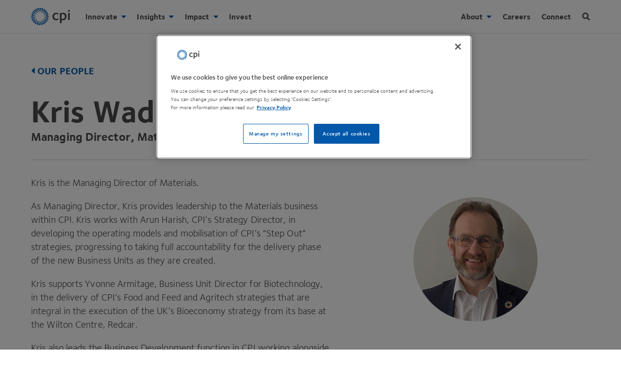

--- FILE ---
content_type: text/html; charset=UTF-8
request_url: https://www.uk-cpi.com/about/people/kris-wadrop
body_size: 34236
content:
<!DOCTYPE html><html
lang="en" prefix="og: https://ogp.me/ns# fb: https://ogp.me/ns/fb#"><head><link
rel="dns-prefetch" href="https://www.uk-cpi.com/"><link
rel="preconnect" href="https://www.uk-cpi.com/" crossorigin><meta
charset="utf-8"><meta
name="viewport" content="width=device-width, minimum-scale=1.0, viewport-fit=cover"><link
rel="manifest" href="https://www.uk-cpi.com/manifest.json"><link
rel="yandex-tableau-widget" href="https://www.uk-cpi.com/img/site/yandex-browser-manifest.json"><meta
name="mobile-web-app-capable" content="yes"><meta
name="apple-mobile-web-app-capable" content="yes"><meta
name="application-name" content="CPI"><meta
name="apple-mobile-web-app-title" content="CPI"><meta
name="theme-color" content="0058AA"><meta
name="msapplication-navbutton-color" content="0058AA"><meta
name="apple-mobile-web-app-status-bar-style" content="black-translucent"><meta
name="msapplication-starturl" content="https://www.uk-cpi.com"><meta
name="viewport" content="width=device-width, initial-scale=1, shrink-to-fit=no"><meta
name="msapplication-TileColor" content="#0058AA"><meta
name="msapplication-TileImage" content="https://www.uk-cpi.com/img/site/mstile-144x144.png"><meta
name="msapplication-config" content="https://www.uk-cpi.com/img/site/browserconfig.xml"><link
rel="icon" sizes="36x36" href="https://www.uk-cpi.com/img/site/android-chrome-36x36.png"><link
rel="apple-touch-icon" sizes="36x36" href="https://www.uk-cpi.com/img/site/android-chrome-36x36.png"><link
rel="icon" sizes="48x48" href="https://www.uk-cpi.com/img/site/android-chrome-48x48.png"><link
rel="apple-touch-icon" sizes="48x48" href="https://www.uk-cpi.com/img/site/android-chrome-48x48.png"><link
rel="icon" sizes="72x72" href="https://www.uk-cpi.com/img/site/android-chrome-72x72.png"><link
rel="apple-touch-icon" sizes="72x72" href="https://www.uk-cpi.com/img/site/android-chrome-72x72.png"><link
rel="icon" sizes="96x96" href="https://www.uk-cpi.com/img/site/android-chrome-96x96.png"><link
rel="apple-touch-icon" sizes="96x96" href="https://www.uk-cpi.com/img/site/android-chrome-96x96.png"><link
rel="icon" sizes="144x144" href="https://www.uk-cpi.com/img/site/android-chrome-144x144.png"><link
rel="apple-touch-icon" sizes="144x144" href="https://www.uk-cpi.com/img/site/android-chrome-144x144.png"><link
rel="icon" sizes="192x192" href="https://www.uk-cpi.com/img/site/android-chrome-192x192.png"><link
rel="apple-touch-icon" sizes="192x192" href="https://www.uk-cpi.com/img/site/android-chrome-192x192.png"><link
rel="icon" sizes="256x256" href="https://www.uk-cpi.com/img/site/android-chrome-256x256.png"><link
rel="apple-touch-icon" sizes="256x256" href="https://www.uk-cpi.com/img/site/android-chrome-256x256.png"><link
rel="icon" sizes="384x384" href="https://www.uk-cpi.com/img/site/android-chrome-384x384.png"><link
rel="apple-touch-icon" sizes="384x384" href="https://www.uk-cpi.com/img/site/android-chrome-384x384.png"><link
rel="icon" sizes="512x512" href="https://www.uk-cpi.com/img/site/android-chrome-512x512.png"><link
rel="apple-touch-icon" sizes="512x512" href="https://www.uk-cpi.com/img/site/android-chrome-512x512.png"><link
rel="icon" sizes="57x57" href="https://www.uk-cpi.com/img/site/apple-touch-icon-57x57.png"><link
rel="apple-touch-icon" sizes="57x57" href="https://www.uk-cpi.com/img/site/apple-touch-icon-57x57.png"><link
rel="icon" sizes="60x60" href="https://www.uk-cpi.com/img/site/apple-touch-icon-60x60.png"><link
rel="apple-touch-icon" sizes="60x60" href="https://www.uk-cpi.com/img/site/apple-touch-icon-60x60.png"><link
rel="icon" sizes="76x76" href="https://www.uk-cpi.com/img/site/apple-touch-icon-76x76.png"><link
rel="apple-touch-icon" sizes="76x76" href="https://www.uk-cpi.com/img/site/apple-touch-icon-76x76.png"><link
rel="icon" sizes="120x120" href="https://www.uk-cpi.com/img/site/apple-touch-icon-120x120.png"><link
rel="apple-touch-icon" sizes="120x120" href="https://www.uk-cpi.com/img/site/apple-touch-icon-120x120.png"><link
rel="icon" sizes="152x152" href="https://www.uk-cpi.com/img/site/apple-touch-icon-152x152.png"><link
rel="apple-touch-icon" sizes="152x152" href="https://www.uk-cpi.com/img/site/apple-touch-icon-152x152.png"><link
rel="icon" sizes="180x180" href="https://www.uk-cpi.com/img/site/apple-touch-icon-180x180.png"><link
rel="apple-touch-icon" sizes="180x180" href="https://www.uk-cpi.com/img/site/apple-touch-icon-180x180.png"><link
rel="icon" type="image/png" sizes="228x228" href="https://www.uk-cpi.com/img/site/coast-228x228.png"><link
rel="icon" type="image/png" sizes="32x32" href="https://www.uk-cpi.com/img/site/favicon-32x32.png"><link
rel="icon" type="image/png" sizes="16x16" href="https://www.uk-cpi.com/img/site/favicon-16x16.png"><link
rel="mask-icon" href="https://www.uk-cpi.com/img/site/safari-pinned-tab.svg" color="#0058AA"><link
rel="shortcut icon" href="https://www.uk-cpi.com/img/site/favicon.ico"> <script rel="preconnect" src="https://ajax.googleapis.com/ajax/libs/jquery/3.6.0/jquery.min.js"></script> <!--[if lte IE 8]> <script charset="utf-8" type="text/javascript" src="//js.hsforms.net/forms/v2-legacy.js"></script> <![endif]--> <script rel="preconnect" charset="utf-8" type="text/javascript" src="//js.hsforms.net/forms/v2.js"></script> <script>function tabParentHeight(){$(".tab-section").each(function(){var e=$(this).outerHeight(),s=$(this).find(".tab-content:first").outerHeight();s>e&&$(this).css({height:s+"px"})})}$(window).on("load",function(){tabParentHeight()}),$(window).resize(function(){tabParentHeight()}),$(document).resize(function(){tabParentHeight()}),$(document).ready(function(){$(".announcement-banner-hide").on("click",function(){$(".announcement-banner").addClass("dn"),$(".announcement-banner").removeClass("flex"),sessionStorage.setItem("banner-clicked-close","yes")}),$(function(){"yes"===sessionStorage.getItem("banner-clicked-close")&&($(".announcement-banner").removeClass("flex"),$(".announcement-banner").addClass("dn"))}),tabParentHeight(),$("a").not('[href*="mailto:"]').each(function(){var e=new RegExp("/"+window.location.host+"/");e.test(this.href)||$(this).attr("target","_blank")});var e=$(".dropdown"),s=$(".mobile-child > a"),a=$(window);$(".hamburger-icon").click(function(){$(".search").removeClass("is-visible"),$(".navbar").toggleClass("show-nav"),$(".nav-items").toggleClass("db"),$(".overlay").addClass("show-overlay"),$(".navbar").hasClass("show-nav")||$(".overlay").toggleClass("show-overlay"),"ontouchstart"in document.documentElement?e.removeClass("child"):e.addClass("child"),window.PointerEvent?e.removeClass("child"):e.addClass("child"),a.width()<1120?e.removeClass("child"):e.addClass("child")}),s.on("click",function(n){e.removeClass("child"),e.not($(this).next(".dropdown")).removeClass("open"),s.not($(this)).removeClass("active-link"),$(this).next(".dropdown").toggleClass("open"),$(this).toggleClass("active-link"),"ontouchstart"in document.documentElement&&(n.preventDefault(),n.stopPropagation()),a.width()<1120&&(n.preventDefault(),n.stopPropagation())}),$(".search-icon").click(function(){$(".navbar").removeClass("show-nav"),$(".nav-items").removeClass("db"),$(".search").toggleClass("is-visible"),$(".overlay").addClass("show-overlay"),$("input[name='q']").focus(),$(".search").hasClass("is-visible")||$(".overlay").toggleClass("show-overlay")}),$(".overlay").click(function(){$(".search").hasClass("is-visible")&&($(".search").toggleClass("is-visible"),$(".overlay").toggleClass("show-overlay")),$(".navbar").hasClass("show-nav")&&($(".navbar").toggleClass("show-nav"),$(".nav-items").toggleClass("db"),$(".overlay").toggleClass("show-overlay"))}),$("section a.tab-link").click(function(e){e.preventDefault();var s=100;$(this).parent().children("a").each(function(e){s+=$(this).outerHeight()}),$(this).addClass("active"),$(this).siblings().removeClass("active");var a=$(this).next("div").outerHeight();$(window).width()>=480&&(a>s?$(this).closest("section").height(a):$(this).closest("section").height(s))})});"serviceWorker"in navigator&&window.addEventListener("load",function(){navigator.serviceWorker.register("/sw.js",{scope:"/"}).then(function(e){console.log("ServiceWorker registration successful with scope: ",e.scope),navigator.serviceWorker.controller&&navigator.serviceWorker.controller.postMessage({command:"trimCaches"})})["catch"](function(e){console.log("ServiceWorker registration failed: ",e)})});!function(e,t){"function"==typeof define&&define.amd?define(t):"object"==typeof exports?module.exports=t():e.Cookie=t()}(this,function(){"use strict";function e(t,n,o){return void 0===n?e.get(t):void(null===n?e.remove(t):e.set(t,n,o))}function t(e){return e.replace(/[.*+?^$|[\](){}\\-]/g,"\\$&")}function n(e){var t="";for(var n in e)if(e.hasOwnProperty(n)){if("expires"===n){var r=e[n];"object"!=typeof r&&(r+="number"==typeof r?"D":"",r=o(r)),e[n]=r.toUTCString()}if("secure"===n){if(!e[n])continue;t+=";"+n}t+=";"+n+"="+e[n]}return e.hasOwnProperty("path")||(t+=";path=/"),t}function o(e){var t=new Date,n=e.charAt(e.length-1),o=parseInt(e,10);switch(n){case"Y":t.setFullYear(t.getFullYear()+o);break;case"M":t.setMonth(t.getMonth()+o);break;case"D":t.setDate(t.getDate()+o);break;case"h":t.setHours(t.getHours()+o);break;case"m":t.setMinutes(t.getMinutes()+o);break;case"s":t.setSeconds(t.getSeconds()+o);break;default:t=new Date(e)}return t}return e.enabled=function(){var t,n="__test_key";return document.cookie=n+"=1",t=!!document.cookie,t&&e.remove(n),t},e.get=function(e,n){if("string"!=typeof e||!e)return null;e="(?:^|; )"+t(e)+"(?:=([^;]*?))?(?:;|$)";var o=new RegExp(e),r=o.exec(document.cookie);return null!==r?n?r[1]:decodeURIComponent(r[1]):null},e.getRaw=function(t){return e.get(t,!0)},e.set=function(e,t,o,r){o!==!0&&(r=o,o=!1),r=n(r?r:{});var u=e+"="+(o?t:encodeURIComponent(t))+r;document.cookie=u},e.setRaw=function(t,n,o){e.set(t,n,!0,o)},e.remove=function(t){e.set(t,"a",{expires:new Date})},e});function handleFirstTab(e){9===e.keyCode&&(document.body.classList.add("user-is-tabbing"),window.removeEventListener("keydown",handleFirstTab),window.addEventListener("mousedown",handleMouseDownOnce))}function handleMouseDownOnce(){document.body.classList.remove("user-is-tabbing"),window.removeEventListener("mousedown",handleMouseDownOnce),window.addEventListener("keydown",handleFirstTab)}window.addEventListener("keydown",handleFirstTab);!function(o){"object"==typeof module&&"object"==typeof module.exports?o(require("jquery"),window,document):o(jQuery,window,document)}(function(o,t,i,e){var s=[],l=function(){return s.length?s[s.length-1]:null},n=function(){var o,t=!1;for(o=s.length-1;o>=0;o--)s[o].$blocker&&(s[o].$blocker.toggleClass("current",!t).toggleClass("behind",t),t=!0)};o.modal=function(t,i){var e,n;if(this.$body=o("body"),this.options=o.extend({},o.modal.defaults,i),this.options.doFade=!isNaN(parseInt(this.options.fadeDuration,10)),this.$blocker=null,this.options.closeExisting)for(;o.modal.isActive();)o.modal.close();if(s.push(this),t.is("a"))if(n=t.attr("href"),this.anchor=t,/^#/.test(n)){if(this.$elm=o(n),1!==this.$elm.length)return null;this.$body.append(this.$elm),this.open()}else this.$elm=o("<div>"),this.$body.append(this.$elm),e=function(o,t){t.elm.remove()},this.showSpinner(),t.trigger(o.modal.AJAX_SEND),o.get(n).done(function(i){if(o.modal.isActive()){t.trigger(o.modal.AJAX_SUCCESS);var s=l();s.$elm.empty().append(i).on(o.modal.CLOSE,e),s.hideSpinner(),s.open(),t.trigger(o.modal.AJAX_COMPLETE)}}).fail(function(){t.trigger(o.modal.AJAX_FAIL);var i=l();i.hideSpinner(),s.pop(),t.trigger(o.modal.AJAX_COMPLETE)});else this.$elm=t,this.anchor=t,this.$body.append(this.$elm),this.open()},o.modal.prototype={constructor:o.modal,open:function(){var t=this;this.block(),this.anchor.blur(),this.options.doFade?setTimeout(function(){t.show()},this.options.fadeDuration*this.options.fadeDelay):this.show(),o(i).off("keydown.modal").on("keydown.modal",function(o){var t=l();27===o.which&&t.options.escapeClose&&t.close()}),this.options.clickClose&&this.$blocker.click(function(t){t.target===this&&o.modal.close()})},close:function(){s.pop(),this.unblock(),this.hide(),o.modal.isActive()||o(i).off("keydown.modal")},block:function(){this.$elm.trigger(o.modal.BEFORE_BLOCK,[this._ctx()]),this.$body.css("overflow","hidden"),this.$blocker=o('<div class="'+this.options.blockerClass+' blocker current"></div>').appendTo(this.$body),n(),this.options.doFade&&this.$blocker.css("opacity",0).animate({opacity:1},this.options.fadeDuration),this.$elm.trigger(o.modal.BLOCK,[this._ctx()])},unblock:function(t){!t&&this.options.doFade?this.$blocker.fadeOut(this.options.fadeDuration,this.unblock.bind(this,!0)):(this.$blocker.children().appendTo(this.$body),this.$blocker.remove(),this.$blocker=null,n(),o.modal.isActive()||this.$body.css("overflow",""))},show:function(){this.$elm.trigger(o.modal.BEFORE_OPEN,[this._ctx()]),this.options.showClose&&(this.closeButton=o('<a href="#close-modal" rel="modal:close" class="close-modal link blue hover-teal no-underline d '+this.options.closeClass+'">'+this.options.closeText+' <i class="fas fa-times"></i></a>'),this.$elm.append(this.closeButton)),this.$elm.addClass(this.options.modalClass).appendTo(this.$blocker),this.options.doFade?this.$elm.css({opacity:0,display:"inline-block"}).animate({opacity:1},this.options.fadeDuration):this.$elm.css("display","inline-block"),this.$elm.trigger(o.modal.OPEN,[this._ctx()])},hide:function(){this.$elm.trigger(o.modal.BEFORE_CLOSE,[this._ctx()]),this.closeButton&&this.closeButton.remove();var t=this;this.options.doFade?this.$elm.fadeOut(this.options.fadeDuration,function(){t.$elm.trigger(o.modal.AFTER_CLOSE,[t._ctx()])}):this.$elm.hide(0,function(){t.$elm.trigger(o.modal.AFTER_CLOSE,[t._ctx()])}),this.$elm.trigger(o.modal.CLOSE,[this._ctx()])},showSpinner:function(){this.options.showSpinner&&(this.spinner=this.spinner||o('<div class="'+this.options.modalClass+'-spinner"></div>').append(this.options.spinnerHtml),this.$body.append(this.spinner),this.spinner.show())},hideSpinner:function(){this.spinner&&this.spinner.remove()},_ctx:function(){return{elm:this.$elm,$elm:this.$elm,$blocker:this.$blocker,options:this.options,$anchor:this.anchor}}},o.modal.close=function(t){if(o.modal.isActive()){t&&t.preventDefault();var i=l();return i.close(),i.$elm}},o.modal.isActive=function(){return s.length>0},o.modal.getCurrent=l,o.modal.defaults={closeExisting:!0,escapeClose:!0,clickClose:!0,closeText:"Close",closeClass:"",modalClass:"modal",blockerClass:"jquery-modal",spinnerHtml:'<div class="rect1"></div><div class="rect2"></div><div class="rect3"></div><div class="rect4"></div>',showSpinner:!0,showClose:!0,fadeDuration:null,fadeDelay:1},o.modal.BEFORE_BLOCK="modal:before-block",o.modal.BLOCK="modal:block",o.modal.BEFORE_OPEN="modal:before-open",o.modal.OPEN="modal:open",o.modal.BEFORE_CLOSE="modal:before-close",o.modal.CLOSE="modal:close",o.modal.AFTER_CLOSE="modal:after-close",o.modal.AJAX_SEND="modal:ajax:send",o.modal.AJAX_SUCCESS="modal:ajax:success",o.modal.AJAX_FAIL="modal:ajax:fail",o.modal.AJAX_COMPLETE="modal:ajax:complete",o.fn.modal=function(t){return 1===this.length&&new o.modal(this,t),this},o(i).on("click.modal",'a[rel~="modal:close"]',o.modal.close),o(i).on("click.modal",'a[rel~="modal:open"]',function(t){t.preventDefault(),o(this).modal()})});
/*! lazysizes - v2.0.7 */
!function(a,b){var c=b(a,a.document);a.lazySizes=c,"object"==typeof module&&module.exports&&(module.exports=c)}(window,function(a,b){"use strict";if(b.getElementsByClassName){var c,d=b.documentElement,e=a.Date,f=a.HTMLPictureElement,g="addEventListener",h="getAttribute",i=a[g],j=a.setTimeout,k=a.requestAnimationFrame||j,l=a.requestIdleCallback,m=/^picture$/i,n=["load","error","lazyincluded","_lazyload responsive-imged"],o={},p=Array.prototype.forEach,q=function(a,b){return o[b]||(o[b]=new RegExp("(\\s|^)"+b+"(\\s|$)")),o[b].test(a[h]("class")||"")&&o[b]},r=function(a,b){q(a,b)||a.setAttribute("class",(a[h]("class")||"").trim()+" "+b)},s=function(a,b){var c;(c=q(a,b))&&a.setAttribute("class",(a[h]("class")||"").replace(c," "))},t=function(a,b,c){var d=c?g:"removeEventListener";c&&t(a,b),n.forEach(function(c){a[d](c,b)})},u=function(a,c,d,e,f){var g=b.createEvent("CustomEvent");return g.initCustomEvent(c,!e,!f,d||{}),a.dispatchEvent(g),g},v=function(b,d){var e;!f&&(e=a.picturefill||c.pf)?e({reevaluate:!0,elements:[b]}):d&&d.src&&(b.src=d.src)},w=function(a,b){return(getComputedStyle(a,null)||{})[b]},x=function(a,b,d){for(d=d||a.offsetWidth;d<c.minSize&&b&&!a._lazysizesWidth;)d=b.offsetWidth,b=b.parentNode;return d},y=function(){var a,c,d=[],e=function(){var b;for(a=!0,c=!1;d.length;)b=d.shift(),b[0].apply(b[1],b[2]);a=!1},f=function(f){a?f.apply(this,arguments):(d.push([f,this,arguments]),c||(c=!0,(b.hidden?j:k)(e)))};return f._lsFlush=e,f}(),z=function(a,b){return b?function(){y(a)}:function(){var b=this,c=arguments;y(function(){a.apply(b,c)})}},A=function(a){var b,c=0,d=125,f=666,g=f,h=function(){b=!1,c=e.now(),a()},i=l?function(){l(h,{timeout:g}),g!==f&&(g=f)}:z(function(){j(h)},!0);return function(a){var f;(a=a===!0)&&(g=44),b||(b=!0,f=d-(e.now()-c),0>f&&(f=0),a||9>f&&l?i():j(i,f))}},B=function(a){var b,c,d=99,f=function(){b=null,a()},g=function(){var a=e.now()-c;d>a?j(g,d-a):(l||f)(f)};return function(){c=e.now(),b||(b=j(g,d))}},C=function(){var f,k,l,n,o,x,C,E,F,G,H,I,J,K,L,M=/^img$/i,N=/^iframe$/i,O="onscroll"in a&&!/glebot/.test(navigator.userAgent),P=0,Q=0,R=0,S=-1,T=function(a){R--,a&&a.target&&t(a.target,T),(!a||0>R||!a.target)&&(R=0)},U=function(a,c){var e,f=a,g="hidden"==w(b.body,"visibility")||"hidden"!=w(a,"visibility");for(F-=c,I+=c,G-=c,H+=c;g&&(f=f.offsetParent)&&f!=b.body&&f!=d;)g=(w(f,"opacity")||1)>0,g&&"visible"!=w(f,"overflow")&&(e=f.getBoundingClientRect(),g=H>e.left&&G<e.right&&I>e.top-1&&F<e.bottom+1);return g},V=function(){var a,e,g,i,j,m,n,p,q;if((o=c.loadMode)&&8>R&&(a=f.length)){e=0,S++,null==K&&("expand"in c||(c.expand=d.clientHeight>500&&d.clientWidth>500?500:370),J=c.expand,K=J*c.expFactor),K>Q&&1>R&&S>2&&o>2&&!b.hidden?(Q=K,S=0):Q=o>1&&S>1&&6>R?J:P;for(;a>e;e++)if(f[e]&&!f[e]._lazyRace)if(O)if((p=f[e][h]("data-expand"))&&(m=1*p)||(m=Q),q!==m&&(C=innerWidth+m*L,E=innerHeight+m,n=-1*m,q=m),g=f[e].getBoundingClientRect(),(I=g.bottom)>=n&&(F=g.top)<=E&&(H=g.right)>=n*L&&(G=g.left)<=C&&(I||H||G||F)&&(l&&3>R&&!p&&(3>o||4>S)||U(f[e],m))){if(ba(f[e]),j=!0,R>9)break}else!j&&l&&!i&&4>R&&4>S&&o>2&&(k[0]||c.preloadAfterLoad)&&(k[0]||!p&&(I||H||G||F||"auto"!=f[e][h](c.sizesAttr)))&&(i=k[0]||f[e]);else ba(f[e]);i&&!j&&ba(i)}},W=A(V),X=function(a){r(a.target,c.loadedClass),s(a.target,c.loadingClass),t(a.target,Z)},Y=z(X),Z=function(a){Y({target:a.target})},$=function(a,b){try{a.contentWindow.location.replace(b)}catch(c){a.src=b}},_=function(a){var b,d,e=a[h](c.srcsetAttr);(b=c.customMedia[a[h]("data-media")||a[h]("media")])&&a.setAttribute("media",b),e&&a.setAttribute("srcset",e),b&&(d=a.parentNode,d.insertBefore(a.cloneNode(),a),d.removeChild(a))},aa=z(function(a,b,d,e,f){var g,i,k,l,o,q;(o=u(a,"lazybeforeunveil",b)).defaultPrevented||(e&&(d?r(a,c.autosizesClass):a.setAttribute("sizes",e)),i=a[h](c.srcsetAttr),g=a[h](c.srcAttr),f&&(k=a.parentNode,l=k&&m.test(k.nodeName||"")),q=b.firesLoad||"src"in a&&(i||g||l),o={target:a},q&&(t(a,T,!0),clearTimeout(n),n=j(T,2500),r(a,c.loadingClass),t(a,Z,!0)),l&&p.call(k.getElementsByTagName("source"),_),i?a.setAttribute("srcset",i):g&&!l&&(N.test(a.nodeName)?$(a,g):a.src=g),(i||l)&&v(a,{src:g})),y(function(){a._lazyRace&&delete a._lazyRace,s(a,c.lazyClass),(!q||a.complete)&&(q?T(o):R--,X(o))})}),ba=function(a){var b,d=M.test(a.nodeName),e=d&&(a[h](c.sizesAttr)||a[h]("sizes")),f="auto"==e;(!f&&l||!d||!a.src&&!a.srcset||a.complete||q(a,c.errorClass))&&(b=u(a,"lazyunveilread").detail,f&&D.updateElem(a,!0,a.offsetWidth),a._lazyRace=!0,R++,aa(a,b,f,e,d))},ca=function(){if(!l){if(e.now()-x<999)return void j(ca,999);var a=B(function(){c.loadMode=3,W()});l=!0,c.loadMode=3,W(),i("scroll",function(){3==c.loadMode&&(c.loadMode=2),a()},!0)}};return{_:function(){x=e.now(),f=b.getElementsByClassName(c.lazyClass),k=b.getElementsByClassName(c.lazyClass+" "+c.preloadClass),L=c.hFac,i("scroll",W,!0),i("resize",W,!0),a.MutationObserver?new MutationObserver(W).observe(d,{childList:!0,subtree:!0,attributes:!0}):(d[g]("DOMNodeInserted",W,!0),d[g]("DOMAttrModified",W,!0),setInterval(W,999)),i("hashchange",W,!0),["focus","mouseover","click","load","transitionend","animationend","webkitAnimationEnd"].forEach(function(a){b[g](a,W,!0)}),/d$|^c/.test(b.readyState)?ca():(i("load",ca),b[g]("DOMContentLoaded",W),j(ca,2e4)),f.length?V():W()},checkElems:W,unveil:ba}}(),D=function(){var a,d=z(function(a,b,c,d){var e,f,g;if(a._lazysizesWidth=d,d+="px",a.setAttribute("sizes",d),m.test(b.nodeName||""))for(e=b.getElementsByTagName("source"),f=0,g=e.length;g>f;f++)e[f].setAttribute("sizes",d);c.detail.dataAttr||v(a,c.detail)}),e=function(a,b,c){var e,f=a.parentNode;f&&(c=x(a,f,c),e=u(a,"lazybeforesizes",{width:c,dataAttr:!!b}),e.defaultPrevented||(c=e.detail.width,c&&c!==a._lazysizesWidth&&d(a,f,e,c)))},f=function(){var b,c=a.length;if(c)for(b=0;c>b;b++)e(a[b])},g=B(f);return{_:function(){a=b.getElementsByClassName(c.autosizesClass),i("resize",g)},checkElems:g,updateElem:e}}(),E=function(){E.i||(E.i=!0,D._(),C._())};return function(){var b,d={lazyClass:"lazyload responsive-img",loadedClass:"lazyload responsive-imged",loadingClass:"lazyload responsive-imging",preloadClass:"lazypreload",errorClass:"lazyerror",autosizesClass:"lazyautosizes",srcAttr:"data-src",srcsetAttr:"data-srcset",sizesAttr:"data-sizes",minSize:40,customMedia:{},init:!0,expFactor:1.5,hFac:.8,loadMode:2};c=a.lazySizesConfig||a.lazysizesConfig||{};for(b in d)b in c||(c[b]=d[b]);a.lazySizesConfig=c,j(function(){c.init&&E()})}(),{cfg:c,autoSizer:D,loader:C,init:E,uP:v,aC:r,rC:s,hC:q,fire:u,gW:x,rAF:y}}});</script> <style>html{line-height:1.15;-ms-text-size-adjust:100%;-webkit-text-size-adjust:100%}body{margin:0}header,nav,section{display:block}h1{font-size:2em;margin:.67em 0}main{display:block}a{background-color:transparent;-webkit-text-decoration-skip:objects}video{display:inline-block}img{border-style:none}svg:not(:root){overflow:hidden}button,input{font-family:sans-serif;font-size:100%;line-height:1.15;margin:0}button,input{overflow:visible}button{text-transform:none}[type=submit],button,html [type=button]{-webkit-appearance:button}[type=button]::-moz-focus-inner,[type=submit]::-moz-focus-inner,button::-moz-focus-inner{border-style:none;padding:0}[type=button]:-moz-focusring,[type=submit]:-moz-focusring,button:-moz-focusring{outline:1px dotted ButtonText}[type=checkbox]{-webkit-box-sizing:border-box;box-sizing:border-box;padding:0}[type=search]{-webkit-appearance:textfield;outline-offset:-2px}[type=search]::-webkit-search-cancel-button,[type=search]::-webkit-search-decoration{-webkit-appearance:none}::-webkit-file-upload-button{-webkit-appearance:button;font:inherit}template{display:none}.border-box,a,body,div,form,h1,h2,h3,h4,header,html,input[type=text],li,main,p,section,ul{-webkit-box-sizing:border-box;box-sizing:border-box}.aspect-ratio{height:0;position:relative}.aspect-ratio--16x9{padding-bottom:56.25%}.aspect-ratio--object{position:absolute;top:0;right:0;bottom:0;left:0;width:100%;height:100%;z-index:100}img{max-width:100%}.ba{border-style:solid;border-width:1px}.bn{border-style:none;border-width:0}.br0{border-radius:0}.br2{border-radius:.25rem}.right-0{right:0}.left-0{left:0}.dn{display:none}.db{display:block}.dib{display:inline-block}.dtc{display:table-cell}.fr{float:right}.sans-serif{font-family:helvetica,"helvetica neue",arial,sans-serif}.h-100{height:100%}.h-auto{height:auto}.link{text-decoration:none}.list{list-style-type:none}.w3{width:4rem}.w-100{width:100%}@media screen and (min-width:50em) and (max-width:70em){.w-75-l{width:75%}}.absolute{position:absolute}.fixed{position:fixed}.pa0{padding:0}.pa3{padding:1rem}.pb1{padding-bottom:.25rem}.pb4{padding-bottom:2rem}.pt3{padding-top:1rem}.pv2{padding-top:.5rem;padding-bottom:.5rem}.ph3{padding-left:1rem;padding-right:1rem}.ma0{margin:0}.mr3{margin-right:1rem}.mb3{margin-bottom:1rem}.mb5{margin-bottom:4rem}.mt3{margin-top:1rem}.mt4{margin-top:2rem}.mt5{margin-top:4rem}.mv0{margin-top:0;margin-bottom:0}@media screen and (min-width:30em){.ml2-ns{margin-left:.5rem}.mr5-ns{margin-right:4rem}.mt6-ns{margin-top:8rem}}@media screen and (min-width:30em) and (max-width:50em){.ph4-m{padding-left:2rem;padding-right:2rem}.mr4-m{margin-right:2rem}}@media screen and (min-width:50em) and (max-width:70em){.ph5-l{padding-left:4rem;padding-right:4rem}}.tl{text-align:left}.tc{text-align:center}.f4{font-size:1.5rem}.f5{font-size:1.25rem}.f6{font-size:1.125rem}@media screen and (min-width:50em) and (max-width:70em){.f4-l{font-size:1.5rem}}.measure{max-width:30em}.center{margin-right:auto;margin-left:auto}.v-mid{vertical-align:middle}.z-5{z-index:5}.z-999{z-index:999}.z-9999{z-index:9999}@media screen and (min-width:70em){.dn-xl{display:none}.dib-xl{display:inline-block}.dt-xl{display:table}.dtc-xl{display:table-cell}}@media screen and (min-width:70em){.fr-xl{float:right}}.list li{margin-bottom:.25rem}@media screen and (min-width:70em){.ph5-xl{padding-left:4rem;padding-right:4rem}.ml4-xl{margin-left:2rem}}@media screen and (min-width:70em){.f2-xl{font-size:2.5rem}.f4-xl{font-size:1.5rem}}.b--black-10{border-color:rgba(0,0,0,.1)}.b{font-family:"Foundry Sterling",helvetica,"helvetica neue",arial,sans-serif;font-weight:700}.d{font-family:"Foundry Sterling",helvetica,"helvetica neue",arial,sans-serif;font-weight:700}.h-100{height:100%}.h-auto{height:auto}.w3{width:4rem}.w-100{width:100%}@media screen and (min-width:50em) and (max-width:70em){.w-75-l{width:75%}}@media screen and (min-width:70em){.w-50-xl{width:50%}}.grey{color:#4a4a4a}.grey-80{color:rgba(60,60,59,.8)}.blue{color:#0058aa}.bg-white{background-color:#fff}.fill-grey{fill:#4a4a4a}.fill-blue{fill:#0058aa}.hide-child .child{display:none;opacity:0}.grow{-moz-osx-font-smoothing:grayscale;-webkit-backface-visibility:hidden;backface-visibility:hidden;-webkit-transform:translateZ(0);transform:translateZ(0)}html{-moz-osx-font-smoothing:grayscale;-webkit-font-smoothing:antialiased;font-smoothing:antialiased;font-weight:400}@-moz-document url-prefix(){body{font-weight:lighter!important}}body{font-family:"Foundry Sterling",helvetica,"helvetica neue",arial,sans-serif;font-size:16px;font-weight:400;-webkit-font-smoothing:antialiased;line-height:1.4;letter-spacing:.1px;color:#4a4a4a}h1,h2,h3,h4{font-family:"Foundry Sterling",helvetica,"helvetica neue",arial,sans-serif;line-height:1.2;font-weight:700}p{margin-top:0}i{font-family:"Foundry Sterling",helvetica,"helvetica neue",arial,sans-serif}.sr-only{position:absolute;clip:rect(1px,1px,1px,1px);padding:0;border:0;height:1px;width:1px;overflow:hidden}svg{width:100%;height:100%}.overlay{position:fixed;z-index:998;height:100%;width:100%;top:0;left:0;visibility:hidden;opacity:0;-webkit-backface-visibility:hidden;backface-visibility:hidden;background-color:rgba(0,88,170,.9);overflow-y:auto;-webkit-overflow-scrolling:touch;display:block}.modal{display:none;vertical-align:middle;position:relative;z-index:2;-webkit-box-sizing:border-box;box-sizing:border-box;background:#fff;padding:15px 30px;-webkit-box-shadow:0 1px 1px rgba(10,10,10,.1);box-shadow:0 1px 1px rgba(10,10,10,.1);text-align:left}button,input{font-family:"Foundry Sterling",helvetica,"helvetica neue",arial,sans-serif;font-weight:400}section{zoom:1;position:relative;height:auto;margin-top:1em}section:after,section:before{content:"";display:table}section:after{clear:both}.navbar{height:61px;line-height:2rem;-webkit-box-shadow:0 1px 1px rgba(10,10,10,.1);box-shadow:0 1px 1px rgba(10,10,10,.1)}.nav-buttons{top:6px;right:0}.navbar li.top-list{margin-right:1.4rem}.navbar li a{display:block;width:100%;border-top:1px solid rgba(60,60,59,.1);padding:.25rem 0;font-size:16px}.navbar .hide-child i{padding-left:.25rem}.dropdown ul{padding:.75rem 0;border-top:1px solid rgba(60,60,59,.1);line-height:1.5rem}.dropdown li a{display:inline-block;border:none;padding:.25rem 0 .25rem 1.25rem;line-height:1.5rem}.mobile-child .close{display:none;opacity:1}@media screen and (min-width:30em){main{padding-top:68px}.navbar{height:68px}.nav-buttons{top:10px;right:0}nav .logo{width:5rem;height:auto}}@media screen and (min-width:50em) and (max-width:70em){.dropdown li{display:-webkit-inline-box;display:-webkit-inline-flex;display:-ms-inline-flexbox;display:inline-flex;-webkit-box-orient:horizontal;-webkit-box-direction:normal;-webkit-flex-flow:row wrap;-ms-flex-flow:row wrap;flex-flow:row wrap;width:49%}}@media screen and (min-width:70em){.navbar{line-height:0;overflow:visible}.navbar li a{border:none;padding:0}.dropdown ul{border-top:none}.dropdown li{display:block;width:100%;border:none;padding:.2rem 0}.dropdown{position:absolute;background:0 0}.dropdown .spacer{position:absolute;margin-top:10px;display:block;height:15px;width:100%;background:#fff}.dropdown ul{position:relative;max-width:20rem;margin-top:25px;padding:0 1.4rem .9rem;border-radius:0 0 .5rem .5rem;border-right:1px solid rgba(60,60,59,.1);border-bottom:1px solid rgba(60,60,59,.1);border-left:1px solid rgba(60,60,59,.1);background:#fff;-webkit-box-shadow:0 1px 3px rgba(10,10,10,.1);box-shadow:0 1px 3px rgba(10,10,10,.1)}}input[type=search]::-ms-clear{display:none}input[type=search]::-webkit-search-cancel-button,input[type=search]::-webkit-search-decoration,input[type=search]::-webkit-search-results-button,input[type=search]::-webkit-search-results-decoration{display:none}input[type=search]::-webkit-input-placeholder{font-family:"Foundry Sterling",helvetica,"helvetica neue",arial,sans-serif}input[type=search]::-moz-placeholder{font-family:"Foundry Sterling",helvetica,"helvetica neue",arial,sans-serif}input[type=search]:-ms-input-placeholder{font-family:"Foundry Sterling",helvetica,"helvetica neue",arial,sans-serif}input[type=search]::-ms-input-placeholder{font-family:"Foundry Sterling",helvetica,"helvetica neue",arial,sans-serif}input[type=search]{font-family:"Foundry Sterling",helvetica,"helvetica neue",arial,sans-serif}.search{height:61px;top:61px;opacity:0;visibility:hidden;border-bottom:1px solid rgba(60,60,59,.1)}.search input{-webkit-box-shadow:inset 0 1px 0 #e2e3df,0 3px 6px rgba(0,0,0,.05);box-shadow:inset 0 1px 0 #e2e3df,0 3px 6px rgba(0,0,0,.05);-webkit-appearance:none;-moz-appearance:none;appearance:none;font-size:1.5rem}.search input::-webkit-input-placeholder{color:rgba(60,60,59,.4);font-size:1.5rem}.search input::-moz-placeholder{color:rgba(60,60,59,.4);font-size:1.5rem}.search input:-ms-input-placeholder{color:rgba(60,60,59,.4);font-size:1.5rem}.search input::-ms-input-placeholder{color:rgba(60,60,59,.4);font-size:1.5rem}@media screen and (min-width:30em){.search{height:68px;top:68px}}@media screen and (min-width:50em) and (max-width:70em){.search{height:90px}}@media screen and (min-width:70em){.search{height:120px}}.skip-to-content-link{position:absolute;top:0;left:50%;-webkit-transform:translate(-50%,-100%);-ms-transform:translate(-50%,-100%);transform:translate(-50%,-100%);padding:1.25rem;z-index:100;background:#0058aa;color:#fff;border-radius:0 0 .25rem .25rem;opacity:0}*,:after,:before{-webkit-box-sizing:border-box;box-sizing:border-box;border-width:0;border-style:solid;border-color:#f3f6fb}:after,:before{--tw-content:''}:host,html{line-height:1.5;-webkit-text-size-adjust:100%;-moz-tab-size:4;-o-tab-size:4;tab-size:4;font-family:Foundry Sterling,ui-sans-serif,system-ui,sans-serif,"Apple Color Emoji","Segoe UI Emoji","Segoe UI Symbol","Noto Color Emoji";-webkit-font-feature-settings:normal;font-feature-settings:normal;font-variation-settings:normal}body{margin:0;line-height:inherit}h1,h2,h3,h4{font-size:inherit;font-weight:inherit}a{color:inherit;text-decoration:inherit}button,input{font-family:inherit;-webkit-font-feature-settings:inherit;font-feature-settings:inherit;font-variation-settings:inherit;font-size:100%;font-weight:inherit;line-height:inherit;letter-spacing:inherit;color:inherit;margin:0;padding:0}button{text-transform:none}button{-webkit-appearance:button;background-color:transparent;background-image:none}:-moz-focusring{outline:auto}:-moz-ui-invalid{box-shadow:none}::-webkit-inner-spin-button,::-webkit-outer-spin-button{height:auto}[type=search]{-webkit-appearance:textfield;outline-offset:-2px}::-webkit-search-decoration{-webkit-appearance:none}::-webkit-file-upload-button{-webkit-appearance:button;font:inherit}h1,h2,h3,h4,p{margin:0}ul{list-style:none;margin:0;padding:0}input::-webkit-input-placeholder{opacity:1;color:#e6edf8}input::-moz-placeholder{opacity:1;color:#e6edf8}input:-ms-input-placeholder{opacity:1;color:#e6edf8}input::-ms-input-placeholder{opacity:1;color:#e6edf8}iframe,img,svg,video{display:block;vertical-align:middle}img,video{max-width:100%;height:auto}[type=search],[type=text]{-webkit-appearance:none;-moz-appearance:none;appearance:none;background-color:#fff;border-color:#e0e9f7;border-width:1px;border-radius:0;padding-top:.5rem;padding-right:.75rem;padding-bottom:.5rem;padding-left:.75rem;font-size:1rem;line-height:1.5rem;--tw-shadow:0 0 #0000}input::-webkit-input-placeholder{color:#e0e9f7;opacity:1}input::-moz-placeholder{color:#e0e9f7;opacity:1}input:-ms-input-placeholder{color:#e0e9f7;opacity:1}input::-ms-input-placeholder{color:#e0e9f7;opacity:1}::-webkit-datetime-edit-fields-wrapper{padding:0}::-webkit-date-and-time-value{min-height:1.5em}[type=checkbox]{-webkit-appearance:none;-moz-appearance:none;appearance:none;padding:0;-webkit-print-color-adjust:exact;color-adjust:exact;display:inline-block;vertical-align:middle;background-origin:border-box;-webkit-flex-shrink:0;-ms-flex-negative:0;flex-shrink:0;height:1rem;width:1rem;color:#004e98;background-color:#fff;border-color:#e0e9f7;border-width:1px;--tw-shadow:0 0 #0000}[type=checkbox]{border-radius:0}a{--tw-text-opacity:1;color:rgb(0 88 170/var(--tw-text-opacity))}:root{--color-text-icon:#676b74;--color-text-base:#171a22;--color-text-muted:#1d212a;--color-fill:#f4f4f5}*,:after,:before{--tw-border-spacing-x:0;--tw-border-spacing-y:0;--tw-translate-x:0;--tw-translate-y:0;--tw-rotate:0;--tw-skew-x:0;--tw-skew-y:0;--tw-scale-x:1;--tw-scale-y:1;--tw-scroll-snap-strictness:proximity;--tw-ring-offset-width:0px;--tw-ring-offset-color:#fff;--tw-ring-color:rgb(0 88 170/0.5);--tw-ring-offset-shadow:0 0 #0000;--tw-ring-shadow:0 0 #0000;--tw-shadow:0 0 #0000;--tw-shadow-colored:0 0 #0000}::-webkit-backdrop{--tw-border-spacing-x:0;--tw-border-spacing-y:0;--tw-translate-x:0;--tw-translate-y:0;--tw-rotate:0;--tw-skew-x:0;--tw-skew-y:0;--tw-scale-x:1;--tw-scale-y:1;--tw-scroll-snap-strictness:proximity;--tw-ring-offset-width:0px;--tw-ring-offset-color:#fff;--tw-ring-color:rgb(0 88 170/0.5);--tw-ring-offset-shadow:0 0 #0000;--tw-ring-shadow:0 0 #0000;--tw-shadow:0 0 #0000;--tw-shadow-colored:0 0 #0000}::backdrop{--tw-border-spacing-x:0;--tw-border-spacing-y:0;--tw-translate-x:0;--tw-translate-y:0;--tw-rotate:0;--tw-skew-x:0;--tw-skew-y:0;--tw-scale-x:1;--tw-scale-y:1;--tw-scroll-snap-strictness:proximity;--tw-ring-offset-width:0px;--tw-ring-offset-color:#fff;--tw-ring-color:rgb(0 88 170/0.5);--tw-ring-offset-shadow:0 0 #0000;--tw-ring-shadow:0 0 #0000;--tw-shadow:0 0 #0000;--tw-shadow-colored:0 0 #0000}*,:after,:before{-webkit-box-sizing:border-box;box-sizing:border-box}:root{-moz-tab-size:4;-o-tab-size:4;tab-size:4}html{line-height:1.15;-webkit-text-size-adjust:100%}body{margin:0;line-height:1.4}button,input{font-family:inherit;font-size:100%;line-height:1.15;margin:0}button{text-transform:none}[type=button],[type=submit],button{-webkit-appearance:button}::-moz-focus-inner{border-style:none;padding:0}:-moz-focusring{outline:1px dotted ButtonText}:-moz-ui-invalid{box-shadow:none}::-webkit-inner-spin-button,::-webkit-outer-spin-button{height:auto}[type=search]{-webkit-appearance:textfield;outline-offset:-2px}::-webkit-search-decoration{-webkit-appearance:none}::-webkit-file-upload-button{-webkit-appearance:button;font:inherit}img{border-style:solid}input::-webkit-input-placeholder{opacity:1;color:#9ca3af}input::-moz-placeholder{opacity:1;color:#9ca3af}input:-ms-input-placeholder{opacity:1;color:#9ca3af}input::-ms-input-placeholder{opacity:1;color:#9ca3af}button{border:none}h1,h2,h3,h4{font-size:inherit;margin:0}p{margin-bottom:20px}a{color:inherit;text-decoration:inherit}button,input{padding:0;line-height:inherit;color:inherit}iframe,img,svg,video{display:block;vertical-align:middle}img,video{max-width:100%;height:auto}.tw-absolute{position:absolute}.tw-relative{position:relative}.tw-inset-0{inset:0}.tw-z-\[1\]{z-index:1}.tw-z-\[2\]{z-index:2}.tw-mb-10{margin-bottom:2.5rem}.tw-mb-2{margin-bottom:.5rem}.tw-mb-2\.5{margin-bottom:.625rem}.tw-mb-8{margin-bottom:2rem}.tw-ml-0{margin-left:0}.tw-mr-3{margin-right:.75rem}.tw-mr-8{margin-right:2rem}.tw-mt-0{margin-top:0}.tw-mt-1{margin-top:.25rem}.tw-mt-32{margin-top:8rem}.tw-mt-4{margin-top:1rem}.tw-block{display:block}.tw-flex{display:-webkit-box;display:-webkit-flex;display:-ms-flexbox;display:flex}.tw-inline-flex{display:-webkit-inline-box;display:-webkit-inline-flex;display:-ms-inline-flexbox;display:inline-flex}.tw-h-8{height:2rem}.tw-h-\[37px\]{height:37px}.tw-h-full{height:100%}.tw-h-screen{height:100vh}.tw-w-14{width:3.5rem}.tw-w-4{width:1rem}.tw-w-8{width:2rem}.tw-w-full{width:100%}.tw-max-w-sm{max-width:24rem}.tw-translate-y-1{--tw-translate-y:.25rem;-webkit-transform:translate(var(--tw-translate-x),var(--tw-translate-y)) rotate(var(--tw-rotate)) skewX(var(--tw-skew-x)) skewY(var(--tw-skew-y)) scaleX(var(--tw-scale-x)) scaleY(var(--tw-scale-y));-ms-transform:translate(var(--tw-translate-x),var(--tw-translate-y)) rotate(var(--tw-rotate)) skewX(var(--tw-skew-x)) skewY(var(--tw-skew-y)) scaleX(var(--tw-scale-x)) scaleY(var(--tw-scale-y));transform:translate(var(--tw-translate-x),var(--tw-translate-y)) rotate(var(--tw-rotate)) skewX(var(--tw-skew-x)) skewY(var(--tw-skew-y)) scaleX(var(--tw-scale-x)) scaleY(var(--tw-scale-y))}.tw-flex-col{-webkit-box-orient:vertical;-webkit-box-direction:normal;-webkit-flex-direction:column;-ms-flex-direction:column;flex-direction:column}.tw-items-start{-webkit-box-align:start;-webkit-align-items:flex-start;-ms-flex-align:start;align-items:flex-start}.tw-items-center{-webkit-box-align:center;-webkit-align-items:center;-ms-flex-align:center;align-items:center}.tw-justify-start{-webkit-box-pack:start;-webkit-justify-content:flex-start;-ms-flex-pack:start;justify-content:flex-start}.tw-justify-center{-webkit-box-pack:center;-webkit-justify-content:center;-ms-flex-pack:center;justify-content:center}.tw-rounded-full{border-radius:9999px}.tw-border-b-\[1px\]{border-bottom-width:1px}.tw-border-white{--tw-border-opacity:1;border-color:rgb(255 255 255/var(--tw-border-opacity))}.tw-bg-gradient-to-b{background-image:-webkit-gradient(linear,left top,left bottom,from(var(--tw-gradient-stops)));background-image:-o-linear-gradient(top,var(--tw-gradient-stops));background-image:linear-gradient(to bottom,var(--tw-gradient-stops))}.tw-from-blue-600{--tw-gradient-from:#004e98 var(--tw-gradient-from-position);--tw-gradient-to:rgb(0 78 152/0) var(--tw-gradient-to-position);--tw-gradient-stops:var(--tw-gradient-from),var(--tw-gradient-to)}.tw-to-black-900{--tw-gradient-to:#13161b var(--tw-gradient-to-position)}.tw-object-cover{-o-object-fit:cover;object-fit:cover}.tw-px-0-important{padding-left:0!important;padding-right:0!important}.tw-px-4{padding-left:1rem;padding-right:1rem}.tw-px-8{padding-left:2rem;padding-right:2rem}.tw-py-2{padding-top:.5rem;padding-bottom:.5rem}.tw-pb-6{padding-bottom:1.5rem}.tw-font-sans{font-family:Foundry Sterling,ui-sans-serif,system-ui,sans-serif,"Apple Color Emoji","Segoe UI Emoji","Segoe UI Symbol","Noto Color Emoji"}.tw-text-2xl{font-size:1.5rem;line-height:2rem}.tw-text-\[28px\]{font-size:28px}.tw-text-lg{font-size:1.125rem;line-height:1.75rem}.tw-font-bold{font-weight:700}.tw-font-medium{font-weight:500}.tw-font-normal{font-weight:400}.tw-font-semibold{font-weight:600}.tw-leading-9{line-height:2.25rem}.tw-leading-\[34px\]{line-height:34px}.tw-tracking-tight{letter-spacing:-.025em}.tw-text-white{--tw-text-opacity:1;color:rgb(255 255 255/var(--tw-text-opacity))}.tw-opacity-50{opacity:.5}.tw-opacity-60{opacity:.6}.tw-opacity-90{opacity:.9}.tw-mix-blend-multiply{mix-blend-mode:multiply}.ot-floating-button .ot-floating-button__front button.ot-floating-button__open{padding:0 10px!important}@media (min-width:640px){.sm\:tw-ml-0{margin-left:0}.sm\:tw-h-\[43px\]{height:43px}.sm\:tw-w-20{width:5rem}.sm\:tw-w-\[22px\]{width:22px}.sm\:tw-border-b-0{border-bottom-width:0}.sm\:tw-px-6{padding-left:1.5rem;padding-right:1.5rem}.sm\:tw-text-3xl{font-size:1.875rem;line-height:2.25rem}.sm\:tw-text-\[36px\]{font-size:36px}.sm\:tw-leading-\[40px\]{line-height:40px}}@media (min-width:768px){.md\:tw-top-\[22\%\]{top:22%}.md\:tw-mb-0{margin-bottom:0}.md\:tw-mb-4{margin-bottom:1rem}.md\:tw-mb-5{margin-bottom:1.25rem}.md\:tw-ml-20{margin-left:5rem}.md\:tw-mt-0{margin-top:0}.md\:tw-mt-16{margin-top:4rem}.md\:tw-w-1\/3{width:33.333333%}.md\:tw-w-2\/3{width:66.666667%}.md\:tw-max-w-7xl{max-width:80rem}.md\:tw-flex-row{-webkit-box-orient:horizontal;-webkit-box-direction:normal;-webkit-flex-direction:row;-ms-flex-direction:row;flex-direction:row}.md\:tw-px-12{padding-left:3rem;padding-right:3rem}.md\:tw-py-4{padding-top:1rem;padding-bottom:1rem}.md\:tw-text-xl{font-size:1.25rem;line-height:1.75rem}}@media (min-width:1024px){.lg\:tw-ml-28{margin-left:7rem}.lg\:tw-h-\[57px\]{height:57px}.lg\:tw-w-28{width:7rem}.lg\:tw-w-\[30px\]{width:30px}.lg\:tw-px-8{padding-left:2rem;padding-right:2rem}.lg\:tw-text-2xl{font-size:1.5rem;line-height:2rem}.lg\:tw-text-3xl{font-size:1.875rem;line-height:2.25rem}.lg\:tw-text-4xl{font-size:2.25rem;line-height:2.5rem}.lg\:tw-text-\[50px\]{font-size:50px}.lg\:tw-leading-\[55px\]{line-height:55px}}</style><link
rel="preload" href="https://www.uk-cpi.com/css/default.combined.min.cssv=1006" as="style"><link
rel="stylesheet" href="https://www.uk-cpi.com/css/default.combined.min.css?v=1006" media="print" onload="this.media='all'"><link
rel="stylesheet"
href="https://pro.fontawesome.com/releases/v5.5.0/css/all.css"
integrity="sha384-j8y0ITrvFafF4EkV1mPW0BKm6dp3c+J9Fky22Man50Ofxo2wNe5pT1oZejDH9/Dt"
crossorigin="anonymous"
media="print"
onload="this.media='all'"
> <script src="https://cdn.usefathom.com/script.js" data-site="ENOLZJTI" defer></script>  <script type="text/javascript" src="https://cdn-ukwest.onetrust.com/consent/02bc6d51-27e7-468d-940d-365086364f24/OtAutoBlock.js" ></script> <script src="https://cdn-ukwest.onetrust.com/scripttemplates/otSDKStub.js"  type="text/javascript" charset="UTF-8" data-domain-script="02bc6d51-27e7-468d-940d-365086364f24" ></script> <script type="text/javascript">function OptanonWrapper(){}</script> <style>@import url("https://fast.fonts.net/t/1.css?apiType=css&projectid=7756b0dd-60bb-40ed-b8fb-aefe4ca8bb12");@font-face{font-family:"Foundry Sterling";//extra bold (not used) src:url("https://www.uk-cpi.com/fonts/d1b6ef84-2086-48ff-89e9-6bc45068b1b9.eot?#iefix");src:url("https://www.uk-cpi.com/fonts/d1b6ef84-2086-48ff-89e9-6bc45068b1b9.eot?#iefix") format("eot"),url("https://www.uk-cpi.com/fonts/48865427-8009-45d6-91a2-4b4549f8a43c.woff2") format("woff2"),url("https://www.uk-cpi.com/fonts/6a5656a6-73b7-4f20-9315-fe9667ae30eb.woff") format("woff"),url("https://www.uk-cpi.com/fonts/840c1ca0-935a-450c-832a-201acf85968b.ttf") format("truetype"),url("https://www.uk-cpi.com/fonts/bf628534-499c-42d0-97cb-79cca30df525.svg#bf628534-499c-42d0-97cb-79cca30df525") format("svg");font-weight:800;font-display:fallback}@font-face{font-family:"Foundry Sterling";//book src:url("https://www.uk-cpi.com/fonts/0fa8c670-f412-45ca-849d-1aded30eb86a.eot?#iefix");src:url("https://www.uk-cpi.com/fonts/0fa8c670-f412-45ca-849d-1aded30eb86a.eot?#iefix") format("eot"),url("https://www.uk-cpi.com/fonts/ddd70fca-9ea3-4a83-b6b1-127c7bd05a51.woff2") format("woff2"),url("https://www.uk-cpi.com/fonts/1c874867-515c-4fdd-9fae-7c37237fba27.woff") format("woff"),url("https://www.uk-cpi.com/fonts/a5c117b0-930c-40ac-b4b7-1fac7ea445f7.ttf") format("truetype"),url("https://www.uk-cpi.com/fonts/7c3bed3a-232e-4f9b-9013-16f12661a829.svg#7c3bed3a-232e-4f9b-9013-16f12661a829") format("svg");font-weight:400;font-display:swap}@font-face{font-family:"Foundry Sterling";//book italic src:url("fonts/5a9062d2-7473-4f10-98b2-f25e6a172b42.eot?#iefix");src:url("fonts/5a9062d2-7473-4f10-98b2-f25e6a172b42.eot?#iefix") format("eot"),url("https://www.uk-cpi.com/fonts/eb632440-5644-4897-95ad-587df074297a.woff2") format("woff2"),url("https://www.uk-cpi.com/fonts/c0f75adc-d683-440e-b3eb-639cbff32b68.woff") format("woff"),url("https://www.uk-cpi.com/fonts/cc35a4ac-d402-4bc7-a6fb-425d5cd2d88b.ttf") format("truetype"),url("https://www.uk-cpi.com/fonts/c007631e-0e12-4f23-8088-a7e5b0eee390.svg#c007631e-0e12-4f23-8088-a7e5b0eee390") format("svg");font-weight:400;font-style:italic;font-display:swap}@font-face{font-family:"Foundry Sterling";//demi src:url("https://www.uk-cpi.com/fonts/e01f138a-1763-438c-84cf-d2a76e04d585.eot?#iefix");src:url("https://www.uk-cpi.com/fonts/e01f138a-1763-438c-84cf-d2a76e04d585.eot?#iefix") format("eot"),url("https://www.uk-cpi.com/fonts/9c648acb-9d6f-40e8-a99a-70870397db1b.woff2") format("woff2"),url("https://www.uk-cpi.com/fonts/6bfb67a6-ef4e-4695-bc49-ca3a1a18b123.woff") format("woff"),url("https://www.uk-cpi.com/fonts/8f96c346-20cd-42fc-986c-6b18442fbacd.ttf") format("truetype"),url("https://www.uk-cpi.com/fonts/3b4db725-1c63-4308-a090-dbb3a4d67d88.svg#3b4db725-1c63-4308-a090-dbb3a4d67d88") format("svg");font-weight:600;font-display:swap}@font-face{font-family:"Foundry Sterling";//bold src:url("https://www.uk-cpi.com/fonts/c38e285c-f21e-4adc-92bd-8b51ea465101.eot?#iefix");src:url("https://www.uk-cpi.com/fonts/c38e285c-f21e-4adc-92bd-8b51ea465101.eot?#iefix") format("eot"),url("https://www.uk-cpi.com/fonts/953e5222-1fc2-46ee-8323-b0284b544a94.woff2") format("woff2"),url("https://www.uk-cpi.com/fonts/811fbecc-62c1-4b3d-8542-db71a661e012.woff") format("woff"),url("https://www.uk-cpi.com/fonts/70189f1b-eed0-4625-992e-f4867c80eb5c.ttf") format("truetype"),url("https://www.uk-cpi.com/fonts/babf4e66-b5fc-48af-a276-77c327d9ac9a.svg#babf4e66-b5fc-48af-a276-77c327d9ac9a") format("svg");font-weight:700;font-display:swap}</style> <script type="text/javascript">var staticAssetsVersion="";var assetsBaseUrl="https://www.uk-cpi.com/";var retina=window.devicePixelRatio>1;</script> <title>Kris Wadrop | CPI</title>
<script>dl = [];
(function(w,d,s,l,i){w[l]=w[l]||[];w[l].push({'gtm.start':
new Date().getTime(),event:'gtm.js'});var f=d.getElementsByTagName(s)[0],
j=d.createElement(s),dl=l!='dataLayer'?'&l='+l:'';j.async=true;j.src=
'https://www.googletagmanager.com/gtm.js?id='+i+dl;f.parentNode.insertBefore(j,f);
})(window,document,'script','dl','GTM-NSK9MWB');
</script><meta name="generator" content="SEOmatic">
<meta name="keywords" content="CPI, Centre for Process Innovation, innovation, high value manufacturing, prototyping, commercialise, products, processes">
<meta name="description" content="Biography of Kris Wadrop, General Manager - Commercial Operations at CPI.">
<meta name="referrer" content="no-referrer-when-downgrade">
<meta name="robots" content="all">
<meta content="902396526524381" property="fb:profile_id">
<meta content="en_GB" property="og:locale">
<meta content="CPI" property="og:site_name">
<meta content="website" property="og:type">
<meta content="https://www.uk-cpi.com/about/people/kris-wadrop" property="og:url">
<meta content="Kris Wadrop | CPI" property="og:title">
<meta content="Biography of Kris Wadrop, General Manager - Commercial Operations at CPI." property="og:description">
<meta content="https://smart-hoopoe.transforms.svdcdn.com/production/content/images/kris-wadrop-bio.jpg?w=1200&amp;h=630&amp;q=82&amp;auto=format&amp;fit=crop&amp;dm=1759833518&amp;s=e52c2efcc575e30331509bd31ecaa8da" property="og:image">
<meta content="1200" property="og:image:width">
<meta content="630" property="og:image:height">
<meta content="Kris Wadrop" property="og:image:alt">
<meta content="https://www.instagram.com/ukcpi/" property="og:see_also">
<meta content="https://www.youtube.com/ukCPI" property="og:see_also">
<meta content="https://www.linkedin.com/company/uk-cpi" property="og:see_also">
<meta content="https://en.wikipedia.org/wiki/Centre_for_Process_Innovation" property="og:see_also">
<meta content="https://www.facebook.com/ukCPI/" property="og:see_also">
<meta content="https://www.twitter.com/ukcpi" property="og:see_also">
<meta name="twitter:card" content="summary_large_image">
<meta name="twitter:site" content="@ukcpi">
<meta name="twitter:creator" content="@ukcpi">
<meta name="twitter:title" content="Kris Wadrop | CPI">
<meta name="twitter:description" content="Biography of Kris Wadrop, General Manager - Commercial Operations at CPI.">
<meta name="twitter:image" content="https://smart-hoopoe.transforms.svdcdn.com/production/content/images/kris-wadrop-bio.jpg?w=800&amp;h=418&amp;q=82&amp;auto=format&amp;fit=crop&amp;dm=1759833518&amp;s=3b4cd026ff26f724119997fa19990dc3">
<meta name="twitter:image:width" content="800">
<meta name="twitter:image:height" content="418">
<meta name="twitter:image:alt" content="Kris Wadrop">
<link href="https://www.uk-cpi.com/about/people/kris-wadrop" rel="canonical">
<link href="https://www.uk-cpi.com/" rel="home">
<link type="text/plain" href="https://www.uk-cpi.com/humans.txt" rel="author">
<script>var webperf_config={url:'https://www.uk-cpi.com/cpresources/deaa690e/boomerang-1.0.0.min.js?v=1768903146',title:'Kris Wadrop | CPI'||document.title||'',requestId:'5421212780839192924',};(function(w){w.BOOMR=w.BOOMR||{};w.BOOMR.globalOnErrorOrig=w.BOOMR.globalOnError=w.onerror;w.BOOMR.globalErrors=[];var now=(function(){try{if("performance"in w){return function(){return Math.round(w.performance.now()+performance.timing.navigationStart);};}}
catch(ignore){}
return Date.now||function(){return new Date().getTime();};})();w.onerror=function BOOMR_plugins_errors_onerror(message,fileName,lineNumber,columnNumber,error){if(w.BOOMR.version){if(typeof w.BOOMR.globalOnErrorOrig==="function"){w.BOOMR.globalOnErrorOrig.apply(w,arguments);}
return;}
if(typeof error!=="undefined"&&error!==null){error.timestamp=now();w.BOOMR.globalErrors.push(error);}
else{w.BOOMR.globalErrors.push({message:message,fileName:fileName,lineNumber:lineNumber,columnNumber:columnNumber,noStack:true,timestamp:now()});}
if(typeof w.BOOMR.globalOnError==="function"){w.BOOMR.globalOnError.apply(w,arguments);}};w.onerror._bmr=true;})(window);(function(){if(window.BOOMR&&(window.BOOMR.version||window.BOOMR.snippetExecuted)){return;}
window.BOOMR=window.BOOMR||{};window.BOOMR.snippetStart=new Date().getTime();window.BOOMR.snippetExecuted=true;window.BOOMR.snippetVersion=15;window.BOOMR.url=webperf_config.url;var where=document.currentScript||document.getElementsByTagName("script")[0],parentNode=where.parentNode,promoted=false,LOADER_TIMEOUT=3000;function promote(){if(promoted){return;}
var script=document.createElement("script");script.id="boomr-scr-as";script.src=window.BOOMR.url;script.async=true;parentNode.appendChild(script);promoted=true;}
function iframeLoader(wasFallback){promoted=true;var dom,doc=document,bootstrap,iframe,iframeStyle,win=window;window.BOOMR.snippetMethod=wasFallback?"if":"i";bootstrap=function(parent,scriptId){var script=doc.createElement("script");script.id=scriptId||"boomr-if-as";script.src=window.BOOMR.url;BOOMR_lstart=new Date().getTime();parent=parent||doc.body;parent.appendChild(script);};if(!window.addEventListener&&window.attachEvent&&navigator.userAgent.match(/MSIE [678]\./)){window.BOOMR.snippetMethod="s";bootstrap(parentNode,"boomr-async");return;}
iframe=document.createElement("IFRAME");iframe.src="about:blank";iframe.title="";iframe.role="presentation";iframe.loading="eager";iframeStyle=(iframe.frameElement||iframe).style;iframeStyle.width=0;iframeStyle.height=0;iframeStyle.border=0;iframeStyle.display="none";parentNode.appendChild(iframe);try{win=iframe.contentWindow;doc=win.document.open();}
catch(e){dom=document.domain;iframe.src="javascript:var d=document.open();d.domain='"+dom+"';void 0;";win=iframe.contentWindow;doc=win.document.open();}
win._boomrl=function(){bootstrap();};if(win.addEventListener){win.addEventListener("load",win._boomrl,false);}
else if(win.attachEvent){win.attachEvent("onload",win._boomrl);}
doc.close();}
var link=document.createElement("link");if(link.relList&&typeof link.relList.supports==="function"&&link.relList.supports("preload")&&("as"in link)){window.BOOMR.snippetMethod="p";link.href=window.BOOMR.url;link.rel="preload";link.as="script";link.addEventListener("load",promote);link.addEventListener("error",function(){iframeLoader(true);});setTimeout(function(){if(!promoted){iframeLoader(true);}},LOADER_TIMEOUT);BOOMR_lstart=new Date().getTime();parentNode.appendChild(link);}
else{iframeLoader(false);}
function boomerangSaveLoadTime(e){window.BOOMR_onload=(e&&e.timeStamp)||new Date().getTime();}
if(window.addEventListener){window.addEventListener("load",boomerangSaveLoadTime,false);}
else if(window.attachEvent){window.attachEvent("onload",boomerangSaveLoadTime);}})();if(document.addEventListener){document.addEventListener("onBoomerangLoaded",function(e){if(webperf_config.title){e.detail.BOOMR.addVar({'doc_title':webperf_config.title,});}
if(webperf_config.requestId){e.detail.BOOMR.addVar({'request_id':webperf_config.requestId,});}});}
else if(document.attachEvent){document.attachEvent("onpropertychange",function(e){if(!e)e=event;if(e.propertyName==="onBoomerangLoaded"){if(webperf_config.title){e.detail.BOOMR.addVar({'doc_title':webperf_config.title,});}
if(webperf_config.requestId){e.detail.BOOMR.addVar({'request_id':webperf_config.requestId,});}}});};</script></head><body
class="main tw-font-sans"
><noscript><iframe src="https://www.googletagmanager.com/ns.html?id=GTM-NSK9MWB"
height="0" width="0" style="display:none;visibility:hidden"></iframe></noscript>
<div
id="app"><header
id="top"><nav
class="fixed absolute bg-white navbar db dt-xl w-100 border-box f6 d z-999"><div
class="pa3 ph4-m ph5-l ph5-xl">
<a
href="#main" class="skip-to-content-link">Skip to Content</a><div
class="center">
<a
class="dtc grow" href="https://www.uk-cpi.com/">
<svg
viewbox="0 0 103.9 47.3" preserveaspectratio="xMidYMin slice" class="h-auto logo w3 pa0 ma0 v-mid db" width="100%" height="100%">
<desc>CPI Logo</desc>
<g
class="fill-grey"><path
d="M66.9 33.8c-5.8 0-9.6-4.1-9.6-9.9 0-6.1 4.3-10.4 10-10.4 3.8 0 6.1 1.9 6.4 2.2l-1.8 2.7c-0.3-0.2-1.9-1.3-4.3-1.3 -3.7 0-5.9 3.2-5.9 6.5 0 3.8 2.1 6.5 5.7 6.5 2.7 0 4.7-1.4 4.9-1.5l1.7 2.8C73.8 31.7 71.1 33.8 66.9 33.8z"/><path
d="M85.7 33.8c-2.3 0-3.8-0.8-4-0.9v8.9h-4.3V14.1h3.8v1.3c0.2-0.2 2-1.9 5.3-1.9 5.2 0 8.6 4.1 8.6 9.9C95 29.7 90.8 33.8 85.7 33.8zM85.5 17.2c-2.2 0-3.7 1.2-3.9 1.3v10.7c0.2 0.2 1.5 1 3.4 1 3.2 0 5.6-2.4 5.6-6.7C90.7 19.6 88.4 17.2 85.5 17.2z"/><path
d="M101.4 10.9c-1.4 0-2.6-1.1-2.6-2.5 0-1.4 1.1-2.6 2.6-2.6 1.4 0 2.5 1.1 2.5 2.6C103.9 9.8 102.8 10.9 101.4 10.9zM99.2 33.4V14.1h4.3v19.2H99.2z"/></g>
<g
class="fill-blue"><path
d="M25.7 13.6c-0.1-0.2-0.2-0.3-0.3-0.5 -0.1-0.1-0.1-0.2-0.2-0.4 -2-3.4-4.1-6.2-6-8.1 -0.5-0.5-1-0.5-1.5-0.5 -0.3-0.3-0.6-0.6-0.9-0.9 0-1.7 0.8-2.5 1.3-2.7 0.6-0.2 1.3 0.2 2.1 1.1C22.1 3.7 24.2 8.2 25.7 13.6z"/><path
d="M23 13.4c-0.1-0.1-0.2-0.2-0.4-0.4 -0.1-0.1-0.2-0.2-0.3-0.3 -2.8-2.7-5.6-4.9-7.9-6.3 -0.6-0.4-1.1-0.2-1.6-0.1 -0.4-0.2-0.7-0.4-1.1-0.6 -0.4-1.7 0.1-2.7 0.6-3 0.6-0.3 1.4-0.1 2.3 0.5C17 4.8 20.1 8.6 23 13.4z"/><path
d="M20.4 14c-0.1-0.1-0.3-0.2-0.5-0.3 -0.1-0.1-0.2-0.1-0.4-0.2 -3.4-1.9-6.7-3.3-9.3-4C9.6 9.3 9.2 9.5 8.8 9.8 8.4 9.7 8 9.6 7.6 9.5 6.7 8 7 6.9 7.3 6.5 7.8 6.1 8.6 6 9.7 6.4 12.3 7.2 16.4 10 20.4 14z"/><path
d="M18 15.1c-0.2-0.1-0.3-0.1-0.5-0.1 -0.1 0-0.3-0.1-0.4-0.1 -3.8-1-7.3-1.5-10-1.5 -0.8 0-1.1 0.4-1.4 0.7 -0.4 0-0.8 0-1.2 0 -1.2-1.3-1.3-2.3-1-2.8 0.3-0.6 1.1-0.8 2.3-0.7C8.4 10.7 13.1 12.4 18 15.1z"/><path
d="M16 16.9c-0.2 0-0.3 0-0.5 0 -0.2 0-0.3 0-0.4 0 -3.9 0-7.5 0.5-10.1 1.1 -0.7 0.2-0.9 0.6-1.1 1.1 -0.4 0.1-0.8 0.2-1.2 0.3C1.2 18.5 0.8 17.5 1 17c0.2-0.6 0.9-1 2-1.3C5.6 15.1 10.5 15.5 16 16.9z"/><path
d="M14.5 19.1c-0.2 0-0.3 0.1-0.5 0.1 -0.1 0-0.3 0.1-0.4 0.1 -3.8 1-7.1 2.4-9.4 3.7 -0.6 0.4-0.7 0.9-0.8 1.3 -0.4 0.2-0.7 0.4-1 0.6 -1.7-0.5-2.3-1.4-2.3-2 0-0.6 0.6-1.2 1.6-1.8C4 20 8.8 19.2 14.5 19.1z"/><path
d="M13.6 21.7c-0.2 0.1-0.3 0.2-0.5 0.3 -0.1 0.1-0.2 0.1-0.4 0.2 -3.4 2-6.2 4.1-8.1 6 -0.5 0.5-0.5 1-0.5 1.5 -0.3 0.3-0.6 0.6-0.8 0.9 -1.8 0-2.6-0.7-2.7-1.3 -0.2-0.6 0.2-1.3 1.1-2.1C3.7 25.3 8.2 23.2 13.6 21.7z"/><path
d="M13.5 24.3c-0.1 0.1-0.2 0.2-0.4 0.4 -0.1 0.1-0.2 0.2-0.3 0.3 -2.7 2.8-4.9 5.6-6.3 7.9 -0.4 0.7-0.2 1.1 0 1.6 -0.2 0.3-0.4 0.7-0.6 1 -1.7 0.4-2.7 0-3-0.5 -0.3-0.5-0.1-1.3 0.5-2.3C4.8 30.4 8.6 27.2 13.5 24.3z"/><path
d="M14 26.9c-0.1 0.1-0.2 0.3-0.3 0.5 -0.1 0.1-0.1 0.2-0.2 0.4 -1.9 3.4-3.3 6.7-4 9.3 -0.2 0.7 0.1 1.1 0.3 1.5 -0.1 0.4-0.2 0.8-0.3 1.2 -1.5 0.8-2.6 0.6-3 0.2 -0.5-0.5-0.5-1.3-0.1-2.4C7.2 35 10 31 14 26.9z"/><path
d="M15.2 29.3c0 0.2-0.1 0.3-0.1 0.5 0 0.1-0.1 0.3-0.1 0.4 -1 3.8-1.5 7.3-1.5 10 0 0.8 0.4 1.1 0.8 1.4 0 0.4 0 0.8 0 1.2 -1.3 1.2-2.4 1.3-2.8 1 -0.6-0.3-0.8-1.1-0.7-2.3C10.7 38.9 12.4 34.3 15.2 29.3z"/><path
d="M19.5 44.7c-0.9 1.5-1.9 1.8-2.5 1.7 -0.6-0.2-1-0.9-1.3-2 -0.6-2.6-0.2-7.6 1.2-13 0 0.2 0 0.3 0 0.5 0 0.2 0 0.3 0 0.4 0 3.9 0.5 7.5 1.1 10 0.2 0.7 0.7 0.9 1.1 1.2C19.2 43.9 19.3 44.3 19.5 44.7z"/><path
d="M25 45.1c-0.5 1.7-1.4 2.3-2 2.3 -0.6 0-1.2-0.6-1.8-1.6 -1.3-2.4-2.1-7.2-2.2-12.9 0 0.2 0.1 0.3 0.1 0.5 0 0.1 0.1 0.3 0.1 0.4 1 3.8 2.4 7.1 3.7 9.4 0.4 0.6 0.9 0.7 1.3 0.8C24.6 44.4 24.8 44.7 25 45.1z"/><path
d="M30.5 44c0 1.8-0.8 2.6-1.3 2.7 -0.6 0.2-1.3-0.2-2.1-1.1 -1.8-2-3.9-6.5-5.5-11.9 0.1 0.2 0.2 0.3 0.3 0.5 0.1 0.1 0.1 0.2 0.2 0.4 2 3.4 4.1 6.2 6 8.1 0.5 0.5 1 0.5 1.5 0.5C29.9 43.4 30.2 43.7 30.5 44z"/><path
d="M35 44.4c-0.6 0.3-1.3 0.1-2.3-0.5 -2.3-1.4-5.5-5.2-8.3-10.1 0.1 0.1 0.2 0.2 0.4 0.4 0.1 0.1 0.2 0.2 0.3 0.3 2.8 2.7 5.6 4.9 7.9 6.3 0.6 0.4 1.1 0.2 1.6 0.1 0.4 0.2 0.7 0.4 1.1 0.6C36 43.2 35.5 44.2 35 44.4z"/><path
d="M40 40.8c-0.5 0.5-1.3 0.5-2.4 0.1C35 40.1 31 37.3 27 33.3c0.1 0.1 0.3 0.2 0.5 0.3 0.1 0.1 0.2 0.1 0.4 0.2 3.4 1.9 6.7 3.3 9.3 4 0.7 0.2 1.1-0.1 1.5-0.3 0.4 0.1 0.8 0.2 1.2 0.3C40.6 39.4 40.4 40.4 40 40.8z"/><path
d="M43.9 36c-0.3 0.5-1.1 0.8-2.3 0.7 -2.7-0.1-7.3-1.8-12.3-4.5 0.2 0 0.3 0.1 0.5 0.1 0.1 0 0.3 0.1 0.4 0.1 3.8 1 7.3 1.5 10 1.5 0.7 0 1.1-0.4 1.4-0.7 0.4 0 0.8 0 1.2 0C44.1 34.4 44.2 35.5 43.9 36z"/><path
d="M46.4 30.4c-0.2 0.6-0.9 1-2 1.3 -2.6 0.6-7.6 0.2-13-1.2h0.5c0.2 0 0.3 0 0.4 0 3.9 0 7.5-0.5 10-1.1 0.7-0.2 0.9-0.6 1.1-1 0.4-0.1 0.8-0.2 1.2-0.3C46.2 28.8 46.5 29.8 46.4 30.4z"/><path
d="M47.3 24.2c0 0.7-0.6 1.2-1.6 1.8 -2.4 1.3-7.2 2.1-12.9 2.2 0.2 0 0.3-0.1 0.5-0.1 0.1 0 0.3-0.1 0.4-0.1 3.8-1 7.1-2.4 9.4-3.7 0.8-0.5 0.7-1.1 0.9-1.7 0.2-0.1 0.4-0.2 0.6-0.4C46.7 22.7 47.3 23.6 47.3 24.2z"/><path
d="M45.6 20.2c-2 1.8-6.5 3.9-11.9 5.5 0.1-0.1 0.3-0.2 0.5-0.3 0.1-0.1 0.2-0.1 0.4-0.2 3.4-2 6.2-4.1 8.1-6 0.6-0.6 0.4-1.3 0.5-1.8 0.2-0.2 0.4-0.4 0.5-0.5 2-0.1 2.9 0.7 3 1.3C46.8 18.7 46.5 19.4 45.6 20.2z"/><path
d="M44 14.7c-1.4 2.3-5.2 5.5-10.1 8.3 0.1-0.1 0.2-0.2 0.4-0.4 0.1-0.1 0.2-0.2 0.3-0.3 2.7-2.8 4.9-5.6 6.3-7.9 0.4-0.6 0.2-1.1 0.1-1.5 0.2-0.4 0.4-0.7 0.6-1.1 1.7-0.4 2.6 0.1 2.9 0.6C44.8 12.9 44.6 13.7 44 14.7z"/><path
d="M40.9 9.7c-0.8 2.6-3.6 6.6-7.6 10.7 0.1-0.1 0.2-0.3 0.3-0.5 0.1-0.1 0.1-0.2 0.2-0.4 1.9-3.4 3.3-6.7 4-9.3 0.2-0.7-0.1-1.1-0.3-1.5 0.1-0.4 0.2-0.8 0.3-1.2 1.5-0.9 2.6-0.6 3-0.2C41.3 7.8 41.3 8.6 40.9 9.7z"/><path
d="M36.7 5.7C36.7 8.4 35 13.1 32.2 18c0-0.2 0.1-0.3 0.1-0.5 0-0.1 0.1-0.3 0.1-0.4 1-3.8 1.5-7.3 1.5-10 0-0.7-0.4-1.1-0.7-1.4 0-0.4 0-0.8 0-1.2 1.3-1.2 2.3-1.3 2.8-1C36.6 3.8 36.8 4.6 36.7 5.7z"/><path
d="M30.4 15.5c0-0.2 0-0.3 0-0.4 0-3.9-0.5-7.4-1.1-10 -0.2-0.7-0.7-0.9-1.1-1.1C28.1 3.4 28 3 27.9 2.6c0.9-1.5 1.9-1.8 2.5-1.7 0.6 0.2 1 0.9 1.3 2 0.6 2.6 0.2 7.6-1.2 13V15.5z"/><path
d="M28.2 14.5c0-0.2-0.1-0.3-0.1-0.5 0-0.1-0.1-0.3-0.1-0.4 -1.1-3.8-2.4-7.1-3.7-9.4 -0.4-0.7-0.9-0.7-1.4-0.8 -0.2-0.4-0.4-0.7-0.6-1 0.5-1.7 1.4-2.3 2-2.3 0.6 0 1.2 0.6 1.8 1.6C27.3 4 28.2 8.9 28.2 14.5z"/></g>
</svg>
</a><div
class="absolute right-0 nav-buttons db mr3 mr5-ns mr4-m dn-xl fr">
<a
class="link dib grey hover-blue pv2 ph3 pointer search-icon" tabindex="0">
<i
class="fas fa-search"></i>
</a>
<a
class="link dib grey hover-blue pv2 ph3 ml2-ns pointer hamburger-icon" tabindex="0">
<i
class="fas fa-bars">
<span
class="sr-only">Toggle Menu</span>
</i>
</a></div><ul
class="nav-items dn dtc-xl v-mid w-100 pa0 ma0 mt3 tl"><li
class="list db dib-xl ml4-xl top-list hide-child mobile-child close">
<a
class="link grey hover-blue" href="https://www.uk-cpi.com/innovation-support">Innovate
<i
class="fas fa-caret-down blue"></i>
</a><div
class="dropdown child close"><div
class="spacer z-9999"></div><ul
class="list f6 ma0 pa0 z-999"><li>
<a
class="link grey-80 hover-blue ph3 pb1 db" href="https://www.uk-cpi.com/innovation-support">Innovation support</a></li><li>
<a
class="link grey-80 hover-blue ph3 pb1 db" href="https://www.uk-cpi.com/markets">Markets</a></li><li>
<a
class="link grey-80 hover-blue ph3 pb1 db" href="https://www.uk-cpi.com/technologies">Technologies</a></li></ul></div></li><li
class="list db dib-xl top-list hide-child mobile-child close">
<a
class="link grey hover-blue" href="https://www.uk-cpi.com/blog">Insights
<i
class="fas fa-caret-down blue"></i>
</a><div
class="dropdown child close"><div
class="spacer z-9999"></div><ul
class="list f6 ma0 pa0 z-999"><li>
<a
class="link grey-80 hover-blue ph3 pb1 db" href="https://www.uk-cpi.com/blog">Blog</a></li><li>
<a
class="link grey-80 hover-blue ph3 pb1 db" href="https://www.uk-cpi.com/resources/guides">Guides</a></li><li>
<a
class="link grey-80 hover-blue ph3 pb1 db" href="https://www.uk-cpi.com/resources/webinars">Webinars</a></li><li>
<a
class="link grey-80 hover-blue ph3 pb1 db" href="https://www.uk-cpi.com/newsletter">Newsletter</a></li></ul></div></li><li
class="list db dib-xl top-list hide-child mobile-child close">
<a
class="link grey hover-blue" href="https://www.uk-cpi.com/impact">Impact
<i
class="fas fa-caret-down blue"></i>
</a><div
class="dropdown child close"><div
class="spacer z-9999"></div><ul
class="list f6 ma0 pa0 z-999"><li>
<a
class="link grey-80 hover-blue ph3 pb1 db" href="https://www.uk-cpi.com/news">News</a></li><li>
<a
class="link grey-80 hover-blue ph3 pb1 db" href="https://www.uk-cpi.com/case-studies">Case studies</a></li><li>
<a
class="link grey-80 hover-blue ph3 pb1 db" href="https://www.uk-cpi.com/esg-at-cpi">ESG at CPI</a></li></ul></div></li><li
class="list db dib-xl top-list">
<a
class="link grey hover-blue" href="https://www.uk-cpi.com/invest">Invest</a></li><div
class="db dib-xl fr-xl tl f6"><li
class="list db dib-xl top-list hide-child mobile-child close">
<a
class="link grey hover-blue" href="https://www.uk-cpi.com/about">About
<i
class="fas fa-caret-down blue"></i>
</a><div
class="dropdown child close"><div
class="spacer z-9999"></div><ul
class="list f6 ma0 pa0 z-999"><li>
<a
class="link grey-80 hover-blue ph3 pb1" href="https://www.uk-cpi.com/about">Our story</a></li><li>
<a
class="link grey-80 hover-blue ph3 pb1" href="https://www.uk-cpi.com/about/people">Our people</a></li><li>
<a
class="link grey-80 hover-blue ph3 pb1" href="https://www.uk-cpi.com/about/partnerships">Our ecosystem</a></li><li>
<a
class="link grey-80 hover-blue ph3 pb1" href="https://www.uk-cpi.com/locations">Our infrastructure</a></li></ul></div></li><li
class="list db dib-xl top-list">
<a
class="link grey hover-blue" href="https://www.uk-cpi.com/careers">Careers</a></li><li
class="list db dib-xl top-list">
<a
class="link grey hover-blue" href="https://www.uk-cpi.com/contact">Connect</a></li><li
class="list dn dib-xl">
<a
class="link grey hover-blue pointer search-icon">
<i
class="fas fa-search"></i>
</a></li></div></ul></div></div><div
id="search" class="fixed left-0 search w-100 z-5"><form
action="/search/results" class="w-100 h-100">
<input
type="search" name="q" placeholder="Search..." class="bg-white sans-serif w-100 h-100 ph3 ph4-m ph5-l ph5-xl br0 bn f4 f2-xl">
<button
class="sr-only" type="submit">
<i
class="fas fa-search h-100"></i>Submit</button></form></div></nav><div
class="overlay pointer"></div></header><main
id="main"><div
class="ph3 mv4 mv5-ns ph4-m ph5-l ph5-xl f6 f5-ns"><div
class="mw9 center"><div
class="mb4">
<a
href="https://www.uk-cpi.com/about/people" class="crumb link no-underline"><i
class="fa fa-caret-left"></i> <span
class="no-underline b ttu">Our People</span></a></div><h1 class="f3 f2-m f1-l f-headline-xl lh-title mt0 b measure-wide">Kris Wadrop</h1><h2 class="f5 f4-ns d measure">Managing Director, Materials</h2><div
class="divider mv4"></div><div
class="flex flex-wrap-reverse"><div
class="w-100 w-two-thirds-l w-two-thirds-xl tf measure-wide pb1 pr5-ns"><p>Kris is the Managing Director of Materials.</p><p>As Managing Director, Kris provides leadership to the Materials business within CPI. Kris works with Arun Harish, CPI’s Strategy
Director, in developing the operating models and mobilisation of CPI’s “Step
Out” strategies, progressing to taking full accountability for the delivery
phase of the new Business Units as they are created.</p><p>Kris supports Yvonne Armitage, Business
Unit Director for Biotechnology, in the delivery of CPI’s Food and Feed and
Agritech strategies that are integral in the execution of the UK’s Bioeconomy
strategy from its base at the Wilton Centre, Redcar.</p><p>Kris also leads the Business Development
function in CPI working alongside Stuart Cornelius, Group Business Development
Director, to drive CPI’s top line commercial growth. He is also accountable for
the Operations function that oversees the Facilities Management of CPI’s
various campuses and Asset Engineering Team.</p><p>Kris joined CPI in 2015 as Technical
Programme Director developing the Biotechnology strategy for CPI and securing
long term partnerships with customers such as <a
href="https://calysta.com/" target="_blank" rel="noreferrer noopener"><strong>Calysta
LLC</strong></a>; Kris became the Director of Biotechnology
in 2016 from which time he has helped steer the National Strategy to a
sustainable and prosperous future for UK manufacturing. Kris is a member of the
Industrial Biotechnology Leadership Forum (IBLF); the IBLF is the collaboration
between UK Government and Industry to drive the UK’s Bioeconomy.</p><p>Prior to joining CPI Kris was a customer
through an SME he founded; he used this experience to drive a culture of
Continuous Improvement within the Biotechnology business unit. The latter half
of Kris’ career has been in SME’s driving fundraising in combination with
technology and project development; the first half was in ICI. Whilst at ICI
Kris was held both operational management and technology management roles
across a range of sites stretching from Indonesia to the USA making the
essential ingredients for everyday products used in detergents, lubricants and
clothing.</p><p>Kris’ entrepreneurial spirit and drive for
results enables him to see the big picture whilst designing a tactical plan to
deliver near term results; Kris’ ability to join the dots and take existing
technology into new applications and markets often allows step changes in
cost-effectiveness or revenue growth.<br
/><br
/></p></div><div
class="w-50 w-third-ns mw5 pv2 pv3-l pv3-xl center"><div
class="db">
<source
src="data:image/svg+xml,%3Csvg%20xmlns=%27http://www.w3.org/2000/svg%27%20width=%271%27%20height=%271%27%20style=%27background:%23CCC%27%20/%3E" data-srcset="https://smart-hoopoe.transforms.svdcdn.com/production/content/images/kris-wadrop-bio.jpg?w=100&amp;h=100&amp;q=60&amp;fm=webp&amp;fit=crop&amp;dm=1759833518&amp;s=8119ac949575d652878f39b24c0d6e9d 100w, https://smart-hoopoe.transforms.svdcdn.com/production/content/images/kris-wadrop-bio.jpg?w=200&amp;h=200&amp;q=60&amp;fm=webp&amp;fit=crop&amp;dm=1759833518&amp;s=0ad8ef663f942fbbea9b384929bd7090 200w, https://smart-hoopoe.transforms.svdcdn.com/production/content/images/kris-wadrop-bio.jpg?w=400&amp;h=400&amp;q=45&amp;fm=webp&amp;fit=crop&amp;dm=1759833518&amp;s=8ba2585315e1457b17d888a0df7d803c 400w, https://smart-hoopoe.transforms.svdcdn.com/production/content/images/kris-wadrop-bio.jpg?w=300&amp;h=300&amp;q=60&amp;fm=webp&amp;fit=crop&amp;dm=1759833518&amp;s=07f7bd7aa9dc5cc3146d8e6c907d021f 300w, https://smart-hoopoe.transforms.svdcdn.com/production/content/images/kris-wadrop-bio.jpg?w=600&amp;h=600&amp;q=45&amp;fm=webp&amp;fit=crop&amp;dm=1759833518&amp;s=7e47bffe7d060d81668c9dbc26c2c99c 600w" data-sizes="100vw" type="image/webp" class="lazyload responsive-img dib center mw-100 br-100" title="Kris Wadrop" alt="Kris Wadrop"/>
<img
src="data:image/svg+xml,%3Csvg%20xmlns=%27http://www.w3.org/2000/svg%27%20width=%271%27%20height=%271%27%20style=%27background:%23CCC%27%20/%3E" data-srcset="https://smart-hoopoe.transforms.svdcdn.com/production/content/images/kris-wadrop-bio.jpg?w=100&amp;h=100&amp;q=60&amp;fm=jpg&amp;fit=crop&amp;dm=1759833518&amp;s=cb718291bf543da8de7789923d7b1188 100w, https://smart-hoopoe.transforms.svdcdn.com/production/content/images/kris-wadrop-bio.jpg?w=200&amp;h=200&amp;q=60&amp;fm=jpg&amp;fit=crop&amp;dm=1759833518&amp;s=f703f1c3ca01ce0126d80ba3eb7a2267 200w, https://smart-hoopoe.transforms.svdcdn.com/production/content/images/kris-wadrop-bio.jpg?w=400&amp;h=400&amp;q=45&amp;fm=jpg&amp;fit=crop&amp;dm=1759833518&amp;s=a845fa795f40f123d464029ba1126e94 400w, https://smart-hoopoe.transforms.svdcdn.com/production/content/images/kris-wadrop-bio.jpg?w=300&amp;h=300&amp;q=60&amp;fm=jpg&amp;fit=crop&amp;dm=1759833518&amp;s=7b0f6653a6eb5a87677a0b84b72b383e 300w, https://smart-hoopoe.transforms.svdcdn.com/production/content/images/kris-wadrop-bio.jpg?w=600&amp;h=600&amp;q=45&amp;fm=jpg&amp;fit=crop&amp;dm=1759833518&amp;s=47d8eee75e69353e2579da51974d576e 600w" data-sizes="100vw" class="lazyload responsive-img dib center mw-100 br-100" title="Kris Wadrop" alt="Kris Wadrop"/></div></div></div></div></div></main><div
class="dtc v-mid modal br2 w-100 w-75-l w-50-xl ph3 pb4 mt5 mt6-ns mb5" id="contact-form"><div
class="w-100 bg-white mv0"><div
class="measure center pt3 tc"><h3 class="f4-l f4-xl mb3 ma0 mb3 b">Let’s innovate together</h3><p
class="f5 d">To find out more about how we can work together, please enter your details&nbsp;below.</p></div><div
class="modal-body mt4 mb3"> <script>hbspt.forms.create({portalId:"4918615",formId:"83a030b2-a764-4d0c-a748-77a654b71339"});</script> </div></div></div><div
class="container tw-relative tw-overflow-hidden tw-bg-blue-450 tw-py-9 tw-px-6"><div
class="tw-max-w-7xl tw-mx-auto tw-flex tw-flex-col tw-justify-start md:tw-flex-row tw-items-start md:tw-items-center tw-gap-8"><div
class="tw-w-[165px] md:tw-w-[102px] ">
<svg
viewBox="0 0 103.9 47.3" preserveAspectRatio="xMidYMin slice" class="h-auto tw-w-full logo w3 pa0 ma0 v-mid db tw-text-white" width="100%" height="100%">
<desc>CPI Logo</desc>
<g
class="fill-grey">
<path
d="M66.9 33.8c-5.8 0-9.6-4.1-9.6-9.9 0-6.1 4.3-10.4 10-10.4 3.8 0 6.1 1.9 6.4 2.2l-1.8 2.7c-0.3-0.2-1.9-1.3-4.3-1.3 -3.7 0-5.9 3.2-5.9 6.5 0 3.8 2.1 6.5 5.7 6.5 2.7 0 4.7-1.4 4.9-1.5l1.7 2.8C73.8 31.7 71.1 33.8 66.9 33.8z" fill="currentColor"></path>
<path
d="M85.7 33.8c-2.3 0-3.8-0.8-4-0.9v8.9h-4.3V14.1h3.8v1.3c0.2-0.2 2-1.9 5.3-1.9 5.2 0 8.6 4.1 8.6 9.9C95 29.7 90.8 33.8 85.7 33.8zM85.5 17.2c-2.2 0-3.7 1.2-3.9 1.3v10.7c0.2 0.2 1.5 1 3.4 1 3.2 0 5.6-2.4 5.6-6.7C90.7 19.6 88.4 17.2 85.5 17.2z" fill="currentColor"></path>
<path
d="M101.4 10.9c-1.4 0-2.6-1.1-2.6-2.5 0-1.4 1.1-2.6 2.6-2.6 1.4 0 2.5 1.1 2.5 2.6C103.9 9.8 102.8 10.9 101.4 10.9zM99.2 33.4V14.1h4.3v19.2H99.2z" fill="currentColor"></path>
</g>
<g
class="fill-white">
<path
d="M25.7 13.6c-0.1-0.2-0.2-0.3-0.3-0.5 -0.1-0.1-0.1-0.2-0.2-0.4 -2-3.4-4.1-6.2-6-8.1 -0.5-0.5-1-0.5-1.5-0.5 -0.3-0.3-0.6-0.6-0.9-0.9 0-1.7 0.8-2.5 1.3-2.7 0.6-0.2 1.3 0.2 2.1 1.1C22.1 3.7 24.2 8.2 25.7 13.6z"></path>
<path
d="M23 13.4c-0.1-0.1-0.2-0.2-0.4-0.4 -0.1-0.1-0.2-0.2-0.3-0.3 -2.8-2.7-5.6-4.9-7.9-6.3 -0.6-0.4-1.1-0.2-1.6-0.1 -0.4-0.2-0.7-0.4-1.1-0.6 -0.4-1.7 0.1-2.7 0.6-3 0.6-0.3 1.4-0.1 2.3 0.5C17 4.8 20.1 8.6 23 13.4z"></path>
<path
d="M20.4 14c-0.1-0.1-0.3-0.2-0.5-0.3 -0.1-0.1-0.2-0.1-0.4-0.2 -3.4-1.9-6.7-3.3-9.3-4C9.6 9.3 9.2 9.5 8.8 9.8 8.4 9.7 8 9.6 7.6 9.5 6.7 8 7 6.9 7.3 6.5 7.8 6.1 8.6 6 9.7 6.4 12.3 7.2 16.4 10 20.4 14z"></path>
<path
d="M18 15.1c-0.2-0.1-0.3-0.1-0.5-0.1 -0.1 0-0.3-0.1-0.4-0.1 -3.8-1-7.3-1.5-10-1.5 -0.8 0-1.1 0.4-1.4 0.7 -0.4 0-0.8 0-1.2 0 -1.2-1.3-1.3-2.3-1-2.8 0.3-0.6 1.1-0.8 2.3-0.7C8.4 10.7 13.1 12.4 18 15.1z"></path>
<path
d="M16 16.9c-0.2 0-0.3 0-0.5 0 -0.2 0-0.3 0-0.4 0 -3.9 0-7.5 0.5-10.1 1.1 -0.7 0.2-0.9 0.6-1.1 1.1 -0.4 0.1-0.8 0.2-1.2 0.3C1.2 18.5 0.8 17.5 1 17c0.2-0.6 0.9-1 2-1.3C5.6 15.1 10.5 15.5 16 16.9z"></path>
<path
d="M14.5 19.1c-0.2 0-0.3 0.1-0.5 0.1 -0.1 0-0.3 0.1-0.4 0.1 -3.8 1-7.1 2.4-9.4 3.7 -0.6 0.4-0.7 0.9-0.8 1.3 -0.4 0.2-0.7 0.4-1 0.6 -1.7-0.5-2.3-1.4-2.3-2 0-0.6 0.6-1.2 1.6-1.8C4 20 8.8 19.2 14.5 19.1z"></path>
<path
d="M13.6 21.7c-0.2 0.1-0.3 0.2-0.5 0.3 -0.1 0.1-0.2 0.1-0.4 0.2 -3.4 2-6.2 4.1-8.1 6 -0.5 0.5-0.5 1-0.5 1.5 -0.3 0.3-0.6 0.6-0.8 0.9 -1.8 0-2.6-0.7-2.7-1.3 -0.2-0.6 0.2-1.3 1.1-2.1C3.7 25.3 8.2 23.2 13.6 21.7z"></path>
<path
d="M13.5 24.3c-0.1 0.1-0.2 0.2-0.4 0.4 -0.1 0.1-0.2 0.2-0.3 0.3 -2.7 2.8-4.9 5.6-6.3 7.9 -0.4 0.7-0.2 1.1 0 1.6 -0.2 0.3-0.4 0.7-0.6 1 -1.7 0.4-2.7 0-3-0.5 -0.3-0.5-0.1-1.3 0.5-2.3C4.8 30.4 8.6 27.2 13.5 24.3z"></path>
<path
d="M14 26.9c-0.1 0.1-0.2 0.3-0.3 0.5 -0.1 0.1-0.1 0.2-0.2 0.4 -1.9 3.4-3.3 6.7-4 9.3 -0.2 0.7 0.1 1.1 0.3 1.5 -0.1 0.4-0.2 0.8-0.3 1.2 -1.5 0.8-2.6 0.6-3 0.2 -0.5-0.5-0.5-1.3-0.1-2.4C7.2 35 10 31 14 26.9z"></path>
<path
d="M15.2 29.3c0 0.2-0.1 0.3-0.1 0.5 0 0.1-0.1 0.3-0.1 0.4 -1 3.8-1.5 7.3-1.5 10 0 0.8 0.4 1.1 0.8 1.4 0 0.4 0 0.8 0 1.2 -1.3 1.2-2.4 1.3-2.8 1 -0.6-0.3-0.8-1.1-0.7-2.3C10.7 38.9 12.4 34.3 15.2 29.3z"></path>
<path
d="M19.5 44.7c-0.9 1.5-1.9 1.8-2.5 1.7 -0.6-0.2-1-0.9-1.3-2 -0.6-2.6-0.2-7.6 1.2-13 0 0.2 0 0.3 0 0.5 0 0.2 0 0.3 0 0.4 0 3.9 0.5 7.5 1.1 10 0.2 0.7 0.7 0.9 1.1 1.2C19.2 43.9 19.3 44.3 19.5 44.7z"></path>
<path
d="M25 45.1c-0.5 1.7-1.4 2.3-2 2.3 -0.6 0-1.2-0.6-1.8-1.6 -1.3-2.4-2.1-7.2-2.2-12.9 0 0.2 0.1 0.3 0.1 0.5 0 0.1 0.1 0.3 0.1 0.4 1 3.8 2.4 7.1 3.7 9.4 0.4 0.6 0.9 0.7 1.3 0.8C24.6 44.4 24.8 44.7 25 45.1z"></path>
<path
d="M30.5 44c0 1.8-0.8 2.6-1.3 2.7 -0.6 0.2-1.3-0.2-2.1-1.1 -1.8-2-3.9-6.5-5.5-11.9 0.1 0.2 0.2 0.3 0.3 0.5 0.1 0.1 0.1 0.2 0.2 0.4 2 3.4 4.1 6.2 6 8.1 0.5 0.5 1 0.5 1.5 0.5C29.9 43.4 30.2 43.7 30.5 44z"></path>
<path
d="M35 44.4c-0.6 0.3-1.3 0.1-2.3-0.5 -2.3-1.4-5.5-5.2-8.3-10.1 0.1 0.1 0.2 0.2 0.4 0.4 0.1 0.1 0.2 0.2 0.3 0.3 2.8 2.7 5.6 4.9 7.9 6.3 0.6 0.4 1.1 0.2 1.6 0.1 0.4 0.2 0.7 0.4 1.1 0.6C36 43.2 35.5 44.2 35 44.4z"></path>
<path
d="M40 40.8c-0.5 0.5-1.3 0.5-2.4 0.1C35 40.1 31 37.3 27 33.3c0.1 0.1 0.3 0.2 0.5 0.3 0.1 0.1 0.2 0.1 0.4 0.2 3.4 1.9 6.7 3.3 9.3 4 0.7 0.2 1.1-0.1 1.5-0.3 0.4 0.1 0.8 0.2 1.2 0.3C40.6 39.4 40.4 40.4 40 40.8z"></path>
<path
d="M43.9 36c-0.3 0.5-1.1 0.8-2.3 0.7 -2.7-0.1-7.3-1.8-12.3-4.5 0.2 0 0.3 0.1 0.5 0.1 0.1 0 0.3 0.1 0.4 0.1 3.8 1 7.3 1.5 10 1.5 0.7 0 1.1-0.4 1.4-0.7 0.4 0 0.8 0 1.2 0C44.1 34.4 44.2 35.5 43.9 36z"></path>
<path
d="M46.4 30.4c-0.2 0.6-0.9 1-2 1.3 -2.6 0.6-7.6 0.2-13-1.2h0.5c0.2 0 0.3 0 0.4 0 3.9 0 7.5-0.5 10-1.1 0.7-0.2 0.9-0.6 1.1-1 0.4-0.1 0.8-0.2 1.2-0.3C46.2 28.8 46.5 29.8 46.4 30.4z"></path>
<path
d="M47.3 24.2c0 0.7-0.6 1.2-1.6 1.8 -2.4 1.3-7.2 2.1-12.9 2.2 0.2 0 0.3-0.1 0.5-0.1 0.1 0 0.3-0.1 0.4-0.1 3.8-1 7.1-2.4 9.4-3.7 0.8-0.5 0.7-1.1 0.9-1.7 0.2-0.1 0.4-0.2 0.6-0.4C46.7 22.7 47.3 23.6 47.3 24.2z"></path>
<path
d="M45.6 20.2c-2 1.8-6.5 3.9-11.9 5.5 0.1-0.1 0.3-0.2 0.5-0.3 0.1-0.1 0.2-0.1 0.4-0.2 3.4-2 6.2-4.1 8.1-6 0.6-0.6 0.4-1.3 0.5-1.8 0.2-0.2 0.4-0.4 0.5-0.5 2-0.1 2.9 0.7 3 1.3C46.8 18.7 46.5 19.4 45.6 20.2z"></path>
<path
d="M44 14.7c-1.4 2.3-5.2 5.5-10.1 8.3 0.1-0.1 0.2-0.2 0.4-0.4 0.1-0.1 0.2-0.2 0.3-0.3 2.7-2.8 4.9-5.6 6.3-7.9 0.4-0.6 0.2-1.1 0.1-1.5 0.2-0.4 0.4-0.7 0.6-1.1 1.7-0.4 2.6 0.1 2.9 0.6C44.8 12.9 44.6 13.7 44 14.7z"></path>
<path
d="M40.9 9.7c-0.8 2.6-3.6 6.6-7.6 10.7 0.1-0.1 0.2-0.3 0.3-0.5 0.1-0.1 0.1-0.2 0.2-0.4 1.9-3.4 3.3-6.7 4-9.3 0.2-0.7-0.1-1.1-0.3-1.5 0.1-0.4 0.2-0.8 0.3-1.2 1.5-0.9 2.6-0.6 3-0.2C41.3 7.8 41.3 8.6 40.9 9.7z"></path>
<path
d="M36.7 5.7C36.7 8.4 35 13.1 32.2 18c0-0.2 0.1-0.3 0.1-0.5 0-0.1 0.1-0.3 0.1-0.4 1-3.8 1.5-7.3 1.5-10 0-0.7-0.4-1.1-0.7-1.4 0-0.4 0-0.8 0-1.2 1.3-1.2 2.3-1.3 2.8-1C36.6 3.8 36.8 4.6 36.7 5.7z"></path>
<path
d="M30.4 15.5c0-0.2 0-0.3 0-0.4 0-3.9-0.5-7.4-1.1-10 -0.2-0.7-0.7-0.9-1.1-1.1C28.1 3.4 28 3 27.9 2.6c0.9-1.5 1.9-1.8 2.5-1.7 0.6 0.2 1 0.9 1.3 2 0.6 2.6 0.2 7.6-1.2 13V15.5z"></path>
<path
d="M28.2 14.5c0-0.2-0.1-0.3-0.1-0.5 0-0.1-0.1-0.3-0.1-0.4 -1.1-3.8-2.4-7.1-3.7-9.4 -0.4-0.7-0.9-0.7-1.4-0.8 -0.2-0.4-0.4-0.7-0.6-1 0.5-1.7 1.4-2.3 2-2.3 0.6 0 1.2 0.6 1.8 1.6C27.3 4 28.2 8.9 28.2 14.5z"></path>
</g>
</svg></div>
<span
class="tw-z-10 tw-text-white tw-text-xl tw-font-medium">
CPI is your innovation partner to make your ideas a reality.
</span><div
class="tw-hidden tw-z-0 lg:tw-flex tw-absolute tw-w-full tw-max-w-[440px] tw-right-0 tw-top-0 tw-items-center">
<svg
class="w-full" width="100%" height="100%" xmlns="http://www.w3.org/2000/svg" xmlns:xlink="http://www.w3.org/1999/xlink" viewBox="0 0 452 230">
<defs>
<clipPath
id="clip-path">
<rect
id="Rectangle_108" data-name="Rectangle 108" width="452" height="230" transform="translate(14175 -581)" fill="#fff" stroke="#707070" stroke-width="1"/>
</clipPath>
</defs>
<g
id="Mask_Group_30" data-name="Mask Group 30" transform="translate(-14175 581)" clip-path="url(#clip-path)">
<g
id="Group_229" data-name="Group 229" transform="translate(13302.522 -582.109)">
<g
id="Group_111" data-name="Group 111" transform="translate(874.04)">
<circle
id="Ellipse_14" data-name="Ellipse 14" cx="17.921" cy="17.921" r="17.921" transform="translate(389.778 169.373)" fill="#0f5297"/>
<circle
id="Ellipse_15" data-name="Ellipse 15" cx="12.694" cy="12.694" r="12.694" transform="translate(347.962 15.553)" fill="#0f5297"/>
<circle
id="Ellipse_16" data-name="Ellipse 16" cx="12.694" cy="12.694" r="12.694" transform="translate(218.036 175.346)" fill="#0f5297"/>
<circle
id="Ellipse_17" data-name="Ellipse 17" cx="11.201" cy="11.201" r="11.201" transform="translate(325.562 206.708)" fill="#0f5297"/>
<circle
id="Ellipse_18" data-name="Ellipse 18" cx="15.681" cy="15.681" r="15.681" transform="translate(91.097 105.157)" fill="#0f5297"/>
<circle
id="Ellipse_20" data-name="Ellipse 20" cx="15.681" cy="15.681" r="15.681" transform="translate(0 31.98)" fill="#0f5297"/>
<circle
id="Ellipse_19" data-name="Ellipse 19" cx="12.694" cy="12.694" r="12.694" transform="translate(71.683 42.434)" fill="#0f5297"/>
<circle
id="Ellipse_21" data-name="Ellipse 21" cx="12.694" cy="12.694" r="12.694" transform="translate(249.398 26.006)" fill="#0f5297"/>
<circle
id="Ellipse_22" data-name="Ellipse 22" cx="7.467" cy="7.467" r="7.467" transform="translate(259.852 103.663)" fill="#0f5297"/>
<circle
id="Ellipse_23" data-name="Ellipse 23" cx="8.96" cy="8.96" r="8.96" transform="translate(179.208 73.795)" fill="#0f5297"/>
<path
id="Path_42172" data-name="Path 42172" d="M6228.064-218.5l-74.353,43.953" transform="translate(-5965.973 257.2)" fill="none" stroke="#0f5297" stroke-width="4"/>
<path
id="Path_42173" data-name="Path 42173" d="M6294.467-114.415l-139.7-75.6" transform="translate(-5887.796 300.377)" fill="none" stroke="#0f5297" stroke-width="4"/>
<path
id="Path_42178" data-name="Path 42178" d="M6178.752-225.686l-23.985,53.274" transform="translate(-6070.872 225.686)" fill="none" stroke="#0f5297" stroke-width="4"/>
<path
id="Path_42175" data-name="Path 42175" d="M6132.564-113.115l36.713-76.238" transform="translate(-5901.737 300.703)" fill="none" stroke="#0f5297" stroke-width="4"/>
<path
id="Path_42176" data-name="Path 42176" d="M6149.914-87.645l-45.9-159.385" transform="translate(-5742.59 275.231)" fill="none" stroke="#0f5297" stroke-width="7"/>
<path
id="Path_42177" data-name="Path 42177" d="M6172.229-239.49l-68.214-7.54" transform="translate(-6088.333 294.691)" fill="none" stroke="#0f5297" stroke-width="7"/>
<path
id="Path_42174" data-name="Path 42174" d="M6245.548-162.746l-90.781-27.268" transform="translate(-5794.111 216.02)" fill="none" stroke="#0f5297" stroke-width="3"/>
</g>
</g>
</g>
</svg></div></div></div><footer
class="tw-bg-gray-100 tw-relative tw-px-4 sm:tw-px-6 lg:tw-px-8" aria-labelledby="footer-heading"><h2 id="footer-heading" class="tw-sr-only">Footer</h2><div
class="tw-max-w-7xl tw-mx-auto"><div
class="tw-mx-auto tw-max-w-7xl tw-pb-8 lg:tw-pb-16 tw-pt-8 sm:tw-pt-16"><div
class="tw-flex tw-flex-col md:tw-flex-row tw-gap-8 sm:tw-gap-16 lg:tw-gap-8 tw-items-start"><div
class="tw-w-full tw-grid tw-grid-cols-2 sm:tw-grid-cols-3 tw-flex-grow tw-gap-7"><div
class="tw-mt-8 sm:tw-mt-0"><h3 class="tw-text-xl tw-font-semibold tw-leading-6 tw-text-blue-450">Markets</h3><ul
role="list" class="tw-mt-6 tw-space-y-4"><li>
<a
href="/agrifoodtech" class="tw-py-4 tw-text-md tw-font-semibold tw-leading-6 tw-text-gray-900 hover:tw-text-blue-450 active:tw-text-blue-700 active:tw-underline">AgriFoodTech</a></li><li>
<a
href="/energy" class="tw-py-4 tw-text-md tw-font-semibold tw-leading-6 tw-text-gray-900 hover:tw-text-blue-450 active:tw-text-blue-700 active:tw-underline">Energy</a></li><li>
<a
href="/healthtech" class="tw-py-4 tw-text-md tw-font-semibold tw-leading-6 tw-text-gray-900 hover:tw-text-blue-450 active:tw-text-blue-700 active:tw-underline">HealthTech</a></li><li>
<a
href="/materials" class="tw-py-4 tw-text-md tw-font-semibold tw-leading-6 tw-text-gray-900 hover:tw-text-blue-450 active:tw-text-blue-700 active:tw-underline">Materials</a></li><li>
<a
href="/pharma" class="tw-py-4 tw-text-md tw-font-semibold tw-leading-6 tw-text-gray-900 hover:tw-text-blue-450 active:tw-text-blue-700 active:tw-underline">Pharma</a></li></ul></div><div
class="tw-mt-8 sm:tw-mt-0"><h3 class="tw-text-xl tw-font-semibold tw-leading-6 tw-text-blue-450">Discover</h3><ul
role="list" class="tw-mt-6 tw-space-y-4"><li>
<a
href="/case-studies" class="tw-py-4 tw-text-md tw-font-semibold tw-leading-6 tw-text-gray-900 hover:tw-text-blue-450 active:tw-text-blue-700 active:tw-underline">Case studies</a></li><li>
<a
href="/training" class="tw-py-4 tw-text-md tw-font-semibold tw-leading-6 tw-text-gray-900 hover:tw-text-blue-450 active:tw-text-blue-700 active:tw-underline">RNA Training Academy</a></li><li>
<a
href="/events" class="tw-py-4 tw-text-md tw-font-semibold tw-leading-6 tw-text-gray-900 hover:tw-text-blue-450 active:tw-text-blue-700 active:tw-underline">Events</a></li><li>
<a
href="/projects" class="tw-py-4 tw-text-md tw-font-semibold tw-leading-6 tw-text-gray-900 hover:tw-text-blue-450 active:tw-text-blue-700 active:tw-underline">Projects</a></li><li>
<a
href="/tenders" class="tw-py-4 tw-text-md tw-font-semibold tw-leading-6 tw-text-gray-900 hover:tw-text-blue-450 active:tw-text-blue-700 active:tw-underline">Tenders</a></li></ul></div><div
class="tw-mt-8 sm:tw-mt-0"><h3 class="tw-text-xl tw-font-semibold tw-leading-6 tw-text-blue-450">Company</h3><ul
role="list" class="tw-mt-6 tw-space-y-4"><li>
<a
href="/about" class="tw-py-4 tw-text-md tw-font-semibold tw-leading-6 tw-text-gray-900 hover:tw-text-blue-450 active:tw-text-blue-700 active:tw-underline">About</a></li><li>
<a
href="/news" class="tw-py-4 tw-text-md tw-font-semibold tw-leading-6 tw-text-gray-900 hover:tw-text-blue-450 active:tw-text-blue-700 active:tw-underline">News</a></li><li>
<a
href="/careers" class="tw-py-4 tw-text-md tw-font-semibold tw-leading-6 tw-text-gray-900 hover:tw-text-blue-450 active:tw-text-blue-700 active:tw-underline">Careers</a></li><li>
<a
href="/impact" class="tw-py-4 tw-text-md tw-font-semibold tw-leading-6 tw-text-gray-900 hover:tw-text-blue-450 active:tw-text-blue-700 active:tw-underline">Impact</a></li><li>
<a
href="/brand-resources" class="tw-py-4 tw-text-md tw-font-semibold tw-leading-6 tw-text-gray-900 hover:tw-text-blue-450 active:tw-text-blue-700 active:tw-underline">Brand</a></li></ul></div></div><div
class="tw-w-full md:tw-max-w-sm sm:tw-mt-0 tw-mt-8"><h3 class="tw-text-xl tw-font-semibold tw-leading-6 tw-text-blue-500">Newsletter sign-up</h3><p
class="tw-mt-2 tw-text-md tw-font-medium tw-leading-6 tw-text-gray-900 lg:tw-max-w-xs">The latest news, articles, and resources, sent to your inbox.</p><div
class=" tw-w-full tw-mx-auto tw-text-left tw-mt-6"><div
class="tw-w-full sm:tw-w-[142px]">
<a
class="tw-font-sans&#x20;tw-flex&#x20;tw-items-center&#x20;tw-justify-center&#x20;tw-inline-flex&#x20;tw-border-blue-500&#x20;tw-bg-blue-500&#x20;tw-text-white&#x20;hover&#x3A;tw-bg-blue-700&#x20;hover&#x3A;tw-border-blue-700&#x20;focus&#x3A;tw-outline-none&#x20;focus&#x3A;tw-ring-2&#x20;focus&#x3A;tw-ring-offset-2&#x20;focus&#x3A;tw-ring-blue-400&#x20;tw-text-lg&#x20;tw-font-bold&#x20;tw-px-8&#x20;tw-py-2&#x20;tw-rounded-md&#x20;tw-shadow&#x20;tw-border-transparent&#x20;tw-transition-all&#x20;tw-w-full" href="&#x2F;newsletter">
<span>
Subscribe
</span>
</a></div></div><div
class="tw-w-full tw-flex md:tw-order-2 tw-items-center md:tw-items-center tw-justify-center sm:tw-justify-start tw-mt-10">
<a
class="w-full tw-text-black hover:tw-text-blue-500 active:tw-text-blue-700 -tw-translate-x-3 tw-transition-colors tw-px-3" target="_blank" href="https://www.facebook.com/ukCPI/" title="Visit our facebook page">
<span
class="sr-only">facebook</span>
<svg
class="tw-fill-current tw-w-6 tw-h-6" width="24px" height="24px" viewBox="0 0 24 24" aria-hidden="true" fill="currentColor">
<path
fill-rule="evenodd" d="M22 12c0-5.523-4.477-10-10-10S2 6.477 2 12c0 4.991 3.657 9.128 8.438 9.878v-6.987h-2.54V12h2.54V9.797c0-2.506 1.492-3.89 3.777-3.89 1.094 0 2.238.195 2.238.195v2.46h-1.26c-1.243 0-1.63.771-1.63 1.562V12h2.773l-.443 2.89h-2.33v6.988C18.343 21.128 22 16.991 22 12z" clip-rule="evenodd" />
</svg></a>
<a
class="w-full tw-text-black hover:tw-text-blue-500 active:tw-text-blue-700 -tw-translate-x-3 tw-transition-colors tw-px-3" target="_blank" href="https://www.instagram.com/ukcpi/" title="Visit our instagram page">
<span
class="sr-only">instagram</span>
<svg
class="tw-fill-current tw-w-6 tw-h-6" width="24px" height="24px" viewBox="0 0 24 24" aria-hidden="true" fill="currentColor">
<path
fill-rule="evenodd" d="M12.315 2c2.43 0 2.784.013 3.808.06 1.064.049 1.791.218 2.427.465a4.902 4.902 0 011.772 1.153 4.902 4.902 0 011.153 1.772c.247.636.416 1.363.465 2.427.048 1.067.06 1.407.06 4.123v.08c0 2.643-.012 2.987-.06 4.043-.049 1.064-.218 1.791-.465 2.427a4.902 4.902 0 01-1.153 1.772 4.902 4.902 0 01-1.772 1.153c-.636.247-1.363.416-2.427.465-1.067.048-1.407.06-4.123.06h-.08c-2.643 0-2.987-.012-4.043-.06-1.064-.049-1.791-.218-2.427-.465a4.902 4.902 0 01-1.772-1.153 4.902 4.902 0 01-1.153-1.772c-.247-.636-.416-1.363-.465-2.427-.047-1.024-.06-1.379-.06-3.808v-.63c0-2.43.013-2.784.06-3.808.049-1.064.218-1.791.465-2.427a4.902 4.902 0 011.153-1.772A4.902 4.902 0 015.45 2.525c.636-.247 1.363-.416 2.427-.465C8.901 2.013 9.256 2 11.685 2h.63zm-.081 1.802h-.468c-2.456 0-2.784.011-3.807.058-.975.045-1.504.207-1.857.344-.467.182-.8.398-1.15.748-.35.35-.566.683-.748 1.15-.137.353-.3.882-.344 1.857-.047 1.023-.058 1.351-.058 3.807v.468c0 2.456.011 2.784.058 3.807.045.975.207 1.504.344 1.857.182.466.399.8.748 1.15.35.35.683.566 1.15.748.353.137.882.3 1.857.344 1.054.048 1.37.058 4.041.058h.08c2.597 0 2.917-.01 3.96-.058.976-.045 1.505-.207 1.858-.344.466-.182.8-.398 1.15-.748.35-.35.566-.683.748-1.15.137-.353.3-.882.344-1.857.048-1.055.058-1.37.058-4.041v-.08c0-2.597-.01-2.917-.058-3.96-.045-.976-.207-1.505-.344-1.858a3.097 3.097 0 00-.748-1.15 3.098 3.098 0 00-1.15-.748c-.353-.137-.882-.3-1.857-.344-1.023-.047-1.351-.058-3.807-.058zM12 6.865a5.135 5.135 0 110 10.27 5.135 5.135 0 010-10.27zm0 1.802a3.333 3.333 0 100 6.666 3.333 3.333 0 000-6.666zm5.338-3.205a1.2 1.2 0 110 2.4 1.2 1.2 0 010-2.4z" clip-rule="evenodd" />
</svg></a>
<a
class="w-full tw-text-black hover:tw-text-blue-500 active:tw-text-blue-700 -tw-translate-x-3 tw-transition-colors tw-px-3" target="_blank" href="https://www.twitter.com/ukcpi" title="Visit our twitter page">
<span
class="sr-only">twitter</span>
<svg
class="tw-fill-current tw-h-5 tw-w-5" width="24px" height="24px" viewBox="0 0 1200 1227" fill="currentColor" xmlns="http://www.w3.org/2000/svg">
<path
d="M714.163 519.284L1160.89 0H1055.03L667.137 450.887L357.328 0H0L468.492 681.821L0 1226.37H105.866L515.491 750.218L842.672 1226.37H1200L714.137 519.284H714.163ZM569.165 687.828L521.697 619.934L144.011 79.6944H306.615L611.412 515.685L658.88 583.579L1055.08 1150.3H892.476L569.165 687.854V687.828Z" fill="currentColor"/>
</svg></a>
<a
class="w-full tw-text-black hover:tw-text-blue-500 active:tw-text-blue-700 -tw-translate-x-3 tw-transition-colors tw-px-3" target="_blank" href="https://www.linkedin.com/company/uk-cpi" title="Visit our linkedin page">
<span
class="sr-only">linkedin</span>
<svg
class="tw-fill-current tw-h-5 tw-w-5 tw-mt-0.5" width="24px" height="24px" viewBox="0 0 24 24" aria-hidden="true" fill="currentColor">
<path
d="M20.447 20.452h-3.554v-5.569c0-1.328-.027-3.037-1.852-3.037-1.853 0-2.136 1.445-2.136 2.939v5.667H9.351V9h3.414v1.561h.046c.477-.9 1.637-1.85 3.37-1.85 3.601 0 4.267 2.37 4.267 5.455v6.286zM5.337 7.433c-1.144 0-2.063-.926-2.063-2.065 0-1.138.92-2.063 2.063-2.063 1.14 0 2.064.925 2.064 2.063 0 1.139-.925 2.065-2.064 2.065zm1.782 13.019H3.555V9h3.564v11.452zM22.225 0H1.771C.792 0 0 .774 0 1.729v20.542C0 23.227.792 24 1.771 24h20.451C23.2 24 24 23.227 24 22.271V1.729C24 .774 23.2 0 22.222 0h.003z"/>
</svg></a>
<a
class="w-full tw-text-black hover:tw-text-blue-500 active:tw-text-blue-700 -tw-translate-x-3 tw-transition-colors tw-px-3" target="_blank" href="https://www.youtube.com/ukCPI" title="Visit our youtube page">
<span
class="sr-only">youtube</span>
<svg
class="tw-fill-current tw-h-6 tw-w-6 tw-mt-0.5" width="24px" height="24px" viewBox="0 0 24 24" aria-hidden="true" fill="currentColor">
<path
fill-rule="evenodd" d="M19.812 5.418c.861.23 1.538.907 1.768 1.768C21.998 8.746 22 12 22 12s0 3.255-.418 4.814a2.504 2.504 0 0 1-1.768 1.768c-1.56.419-7.814.419-7.814.419s-6.255 0-7.814-.419a2.505 2.505 0 0 1-1.768-1.768C2 15.255 2 12 2 12s0-3.255.417-4.814a2.507 2.507 0 0 1 1.768-1.768C5.744 5 11.998 5 11.998 5s6.255 0 7.814.418ZM15.194 12 10 15V9l5.194 3Z" clip-rule="evenodd" />
</svg></a></div></div></div><div
class="tw-border-t tw-border-gray-600 tw-mt-8 tw-pt-8 tw-flex tw-flex-col md:tw-pt-12 md:tw-mt-16"><div
class="tw-flex tw-flex-col lg:tw-flex-row lg:tw-justify-between lg:tw-items-end"><div
class="tw-flex tw-flex-col lg:tw-justify-between"><div
class="items-center tw-mt-0 tw-text-md tw-leading-5 tw-text-gray-900 tw-w-full tw-mb-8 lg:tw-mb-3 tw-flex tw-flex-col md:tw-flex-row tw-justify-center">
<a
class="tw-flex tw-justify-center tw-px-0 tw-py-2.5 hover:tw-text-blue-500 tw-font-semibold tw-whitespace-nowrap md:tw-py-0 md:tw-pr-5 tw-pointer-cursor active:tw-underline" href="/legal">Legal Information</a>
<a
class="tw-flex tw-justify-center tw-px-0 tw-py-2.5 hover:tw-text-blue-500 tw-font-semibold tw-whitespace-nowrap md:tw-py-0 md:tw-px-5 tw-pointer-cursor active:tw-underline" href="/legal/cookies">Use of Cookies</a>
<a
class="tw-flex tw-justify-center tw-px-0 tw-py-2.5 hover:tw-text-blue-500 tw-font-semibold tw-whitespace-nowrap md:tw-py-0 md:tw-px-5 tw-pointer-cursor active:tw-underline" href="/legal/privacy">Privacy Policy</a>
<a
class="tw-flex tw-justify-center tw-px-0 tw-py-2.5 hover:tw-text-blue-500 tw-font-semibold tw-whitespace-nowrap md:tw-py-0 md:tw-px-5 tw-pointer-cursor active:tw-underline" href="/legal/modern-slavery-act">Anti-slavery Statement</a></div><div
class="mt-8 tw-text-md tw-leading-5 tw-text-gray-900 tw-w-auto tw-text-center lg:tw-text-left lg:pt-0 tw-mb-8 lg:tw-mb-0">
Copyright © 2004 - 2026 Centre for Process Innovation Limited trading as CPI. All rights reserved.</div></div><div
class="tw-flex tw-flex-row tw-justify-center lg:tw-justify-start md:tw-float-right tw-gap-8">
<a
class="tw-h-12" href="https://www.uk-cpi.com/about/partnerships/innovate-uk">
<svg
id="IUK-RGB" class="h-full" xmlns="http://www.w3.org/2000/svg" x="0px" y="0px" viewBox="0 0 495.48 159.49">
<g>
<g>
<path
fill="#2E2D62" d="M321.11,81.17h-6.4v-32.2h6.4V81.17z"/>
<path
fill="#2E2D62" d="M348.9,68.7v12.47h-6.12V70.08c0-0.78,0.55-6.58-3.86-6.81c-2.16-0.14-6.03,1.06-6.03,7.08v10.81h-6.07
v-23h4.69l0.78,2.81h0.78c0.97-1.15,3.13-3.04,6.99-3.04C346,57.93,348.9,62.35,348.9,68.7z"/>
<path
fill="#2E2D62" d="M375.95,68.7v12.47h-6.12V70.08c0-0.78,0.55-6.58-3.87-6.81c-2.16-0.14-6.03,1.06-6.03,7.08v10.81h-6.07
v-23h4.69l0.78,2.81h0.78c0.97-1.15,3.13-3.04,6.99-3.04C373.05,57.93,375.95,62.35,375.95,68.7z"/>
<path
fill="#2E2D62" d="M379.9,69.71c0-7.36,5.71-11.78,11.87-11.78c6.21,0,11.64,4.46,11.64,11.69c0,7.31-5.61,11.78-11.82,11.78
C385.33,81.4,379.9,76.93,379.9,69.71z M397.39,69.67c0-3.59-2.12-6.39-5.61-6.39c-3.5,0-5.84,2.81-5.84,6.39s2.35,6.4,5.84,6.4
C395.27,76.06,397.39,73.25,397.39,69.67z"/>
<path
fill="#2E2D62" d="M428.53,58.16l-7.45,23h-5.89h-3.04l-7.45-23h6.12l5.34,16.93h0.92l5.34-16.93H428.53z"/>
<path
fill="#2E2D62" d="M453.05,76.75v4.42h-1.38c-2.67,0-4.55-0.97-5.34-2.94c-1.38,1.89-3.68,3.17-7.27,3.17
c-5.2,0-8.51-2.67-8.51-6.81c0-7.18,9.8-7.82,14.22-8.05c-0.09-2.67-1.56-3.63-3.91-3.63c-3.27,0-3.5,1.98-3.5,1.98h-5.75
c0.41-4.09,3.77-6.95,9.38-6.95c5.47,0,9.34,2.71,9.34,9.38v6.12C450.34,76.11,451.3,76.75,453.05,76.75z M444.68,71.51v-0.46
c-4.19,0.46-8.33,0.97-8.33,3.36C436.35,77.9,444.31,77.62,444.68,71.51z"/>
<path
fill="#2E2D62" d="M471.55,79.47c0,0-1.93,1.93-5.47,1.93c-4.42,0-8.24-2.99-8.24-7.64V63.09h-4.6v-4.51h2.3
c1.56,0,2.62-1.06,2.62-2.71v-4.6h5.57v6.9h5.8v4.92h-5.8v10.31c0,1.56,1.29,2.76,2.94,2.76c1.38,0,2.67-0.78,2.67-0.78
L471.55,79.47z"/>
<path
fill="#2E2D62" d="M495.42,71.41h-16.79c0.69,3.5,3.54,4.78,6.03,4.78c3.13,0,4.46-1.93,4.46-1.93h5.8
c-1.75,4.6-5.93,7.13-10.44,7.13c-6.21,0-11.64-4.74-11.64-11.92c0-7.13,5.38-11.55,11.46-11.55
C490.18,57.93,496.16,62.03,495.42,71.41z M479,66.77h10.35c-0.69-2.71-2.58-3.82-4.88-3.82C481.94,62.95,479.92,64.38,479,66.77z
"/>
<path
fill="#2E2D62" d="M340.21,114.49c0,9.89-5.84,14.03-12.93,14.03s-13.02-4.14-13.02-14.03v-18.4h6.4v17.94
c0,5.25,2.21,8.42,6.62,8.42c4.42,0,6.53-3.17,6.53-8.42V96.09h6.39V114.49z"/>
<path
fill="#2E2D62" d="M354.65,114.72h-2.67v13.57h-6.16v-32.2h6.16v12.65h2.58l8.14-12.65h7.04l-10.03,15.64l11.41,16.56h-7.08
L354.65,114.72z"/>
</g>
<g>
<rect
y="17.76" fill="#2E2D62" width="141.73" height="141.73"/>
<path
fill="#FFFFFF" d="M126.13,33.35h-16.53L87.39,57.01V33.35h-32.1v31.41c0,6.72-4.98,10.63-11.58,10.63
s-11.58-3.9-11.58-10.63V33.35H15.6V65c0,14.17,11.44,22.3,24.35,23.62H15.6v55.27h16.53v-20.48h7.22l15.27,20.48h71.52v-11.16
h-19.37V99.79h19.37V85.21l-23.69-24.25l23.69-24.18V33.35z M70.87,71.72v25.64c-3.52-5.94-11.61-8.7-23.62-8.73
C57.96,87.54,67.87,81.75,70.87,71.72z M32.12,99.79h15.12c6.22,0,8.74,2.41,8.74,6.19c0,3.78-2.52,6.27-8.74,6.27H32.12V99.79z
M90.24,132.73H70.87v7.75L57.23,122.6c10.38-1.91,15.74-7.28,15.74-16.63c0-2.31-0.33-4.37-0.98-6.19h18.24V132.73z
M109.61,88.62H87.39V64.9L109.61,88.62z"/>
</g>
<g>
<rect
x="141.73" y="135.92" fill="#8A1A9B" width="90.87" height="23.57"/>
<rect
x="211.27" y="17.76" fill="#8A1A9B" width="72.19" height="34.44"/>
<polygon
fill="#BE2BBB" points="211.27,52.2 211.27,17.76 211.27,0 141.73,0 141.73,17.76 141.73,135.92 232.61,135.92
232.61,159.49 283.46,159.49 283.46,52.2 		"/>
</g>
</g>
</svg></a>
<a
class="tw-h-12" href="https://www.uk-cpi.com/about/partnerships/high-value-manufacturing-catapult">
<svg
id="catapult" class="h-full" width="97" height="32" xmlns="https://www.w3.org/2000/svg" viewBox="0 0 645.06 211.83">
<desc>The High Value Manufacturing Catapult logo</desc>
<path
fill="#17427F" d="M552.84,35.15c-12.36,0-16.5-6.65-16.5-17.58S540.48,0,552.84,0h75.73c12.35,0,16.49,6.69,16.49,17.57s-4.14,17.58-16.49,17.58l-18.67,0v99c0,13.5-7.31,19.14-19.19,19.14s-19.2-5.64-19.2-19.14v-99Z"/><path
fill="#17427F" d="M372.61,38.42c0-12,6.22-15.87,16.55-15.87s16.7,4.12,16.7,16.09V98.1c0,18.74,7.21,27.54,20,27.54,13.2,0,20.1-8.8,20.1-27.54l0-67.72c0-12,6.3-16.09,16.63-16.09s16.62,4.12,16.62,16.09V96.44c0,34.5-14.79,57.77-53.32,57.77-38.3,0-53.3-23.11-53.3-57.59Z"/><path
fill="#17427F" d="M505.28,152.32c-12.35,0-16.5-6.66-16.5-17.58V23.88c0-12.66,6.82-17,18-17s18,4.36,18,17v95.8h24.65c11.49,0,15.34,6.23,15.34,16.34s-3.85,16.28-15.34,16.28Z"/><path
fill="#17427F" d="M310.69,94.64v-34h5.24c16.8,0,18.94,9.18,18.94,17,0,8.58-2.48,17-19,17Zm-30.64,43.22c0,11.4,6,15.32,15.83,15.32s15.83-3.92,15.83-15.32l0-18.63h11.62c29.92,0,43.25-17.29,43.25-41.38,0-24.25-13.13-41.78-50.25-41.78h-21c-11.41,0-15.23,6.15-15.23,16.24Z"/><path
fill="#17427F" d="M135.7,84.19c-8.15,0-10.88-4.41-10.88-11.59S127.55,61,135.7,61h47.57c8.15,0,10.88,4.48,10.88,11.65s-2.73,11.6-10.88,11.6H172.83l0,56.49c0,9.25-5,12.44-13.16,12.44s-13.16-3.19-13.16-12.44l0-56.49Z"/><path
fill="#17427F" d="M217.41,107.93l10.86-38.64,9.56,38.63Zm-4.95,24.27,30.31,0,2.26,8c2.65,10.13,8.15,12.93,16.5,12.93,10.25,0,16.59-5.68,13.63-16.68-2.6-9.65-23-70.41-23-70.41C246.62,49.79,242,46,229,46s-17.24,3.89-23.27,20.13c0,0-22,60.22-24.86,70.34-3.14,11.19,2.71,16.73,12.95,16.73,8.19,0,12.64-3,16.05-13.11Z"/><path
fill="#17427F" d="M93.87,117.22l7.61-30.67,8.59,30.67Zm-3.94,19.26,24,0,1.82,6.42c2.1,8,6.47,10.26,13.1,10.26,8.13,0,13.17-4.5,10.81-13.23C137.64,132.29,120.47,84,120.47,84c-4.29-12.54-8.09-16-18.41-16S88.38,71.14,83.59,84c0,0-16.47,47.82-18.73,55.85-2.5,8.88,2.15,13.29,10.28,13.29,6.5,0,10-2.36,12.74-10.42Z"/><path
fill="#17427F" d="M34.69,134.38c5.37,0,7.94-2.27,10.45-4.17,5.44-4.13,9.38-2.44,12.77,1,4.79,4.9,3.07,10.65-.52,14.1-5,4.82-12.71,8.84-23.57,8.84C14.18,154.19,0,138.85,0,116.79,0,94.23,15.93,79.21,34.93,79.21c10.57,0,18.25,3.64,23.13,8.33,3.78,3.64,4.36,8.23,1.17,13s-8.38,6.1-12.69,2.74c-2.57-2-5.38-4.95-11.14-4.95-8.75,0-14.52,7.68-14.52,18.5C20.88,127.1,26.41,134.38,34.69,134.38Z"/><path
fill="#17427F" d="M145.72,199.6c0,2.3-1.37,3.48-3.28,3.48a3.12,3.12,0,0,1-3.28-3.48V177.24c0-2.31,1.38-3.48,3.28-3.48s3.28,1.17,3.28,3.48V185H158v-7.78c0-2.31,1.38-3.48,3.28-3.48s3.28,1.17,3.28,3.48V199.6c0,2.3-1.37,3.48-3.28,3.48A3.12,3.12,0,0,1,158,199.6v-8.51H145.72Z"/><path
fill="#17427F" d="M170.79,171.65a3.77,3.77,0,1,1-3.76,3.77A3.76,3.76,0,0,1,170.79,171.65Zm-3.16,12.68a3.16,3.16,0,1,1,6.32,0V199.8a3.16,3.16,0,1,1-6.32,0Z"/><path
fill="#17427F" d="M197.4,200.73c0,8.06-5.27,11.1-11.46,11.1-3.28,0-9.44-1.26-9.44-4.7a2.91,2.91,0,0,1,2.63-2.75c1.83,0,3,1.86,6.69,1.86,3.93,0,5.26-2.07,5.26-5.59H191c-1.38,1.94-3.64,2.43-5.75,2.43-6.12,0-9.15-5.31-9.15-11,0-6.35,4.25-11.42,9.76-11.42a6.28,6.28,0,0,1,5.42,2.43,3.28,3.28,0,0,1,3-2,3.15,3.15,0,0,1,3.16,3.28Zm-10.65-14c-2.8,0-4.34,2.43-4.34,5.34,0,3.08,1.54,5.43,4.34,5.43s4.33-2.35,4.33-5.43C191.08,189.15,189.54,186.72,186.75,186.72Z"/><path
fill="#17427F" d="M200.4,174.93a3.16,3.16,0,1,1,6.31,0v7.29h.09a9.48,9.48,0,0,1,5.34-1.58c4.38,0,7.86,2.27,7.86,7.46v11.7a3.16,3.16,0,1,1-6.32,0v-10c0-2.19-1.3-3.81-3.48-3.81s-3.49,1.62-3.49,3.81v10a3.16,3.16,0,1,1-6.31,0Z"/><path
fill="#17427F" d="M249.33,176.72c.6-1.5,1.17-3,3.64-3a3.18,3.18,0,0,1,3.2,3.2,9.19,9.19,0,0,1-.69,2.39L247.3,199.6c-.65,1.62-1.21,3.48-3.64,3.48s-3-1.86-3.65-3.48l-8-20.25a9.18,9.18,0,0,1-.68-2.39,3.17,3.17,0,0,1,3.19-3.2c2.48,0,3,1.46,3.65,3l5.59,14.74Z"/><path
fill="#17427F" d="M275.25,199.8a3.15,3.15,0,0,1-3.16,3.28,3.27,3.27,0,0,1-3-2,6.26,6.26,0,0,1-5.42,2.43c-5.51,0-9.76-5.06-9.76-11.42s4.25-11.42,9.76-11.42a6.28,6.28,0,0,1,5.42,2.43,3.28,3.28,0,0,1,3-2,3.15,3.15,0,0,1,3.16,3.28Zm-15-7.74c0,2.92,1.54,5.35,4.34,5.35s4.33-2.43,4.33-5.35-1.54-5.34-4.33-5.34S260.26,189.15,260.26,192.06Z"/><path
fill="#17427F" d="M278.12,174.93a3.16,3.16,0,1,1,6.32,0V199.8a3.16,3.16,0,1,1-6.32,0Z"/><path
fill="#17427F" d="M307,195.06c0,5.83-4.54,8.42-9.8,8.42s-9.8-2.59-9.8-8.42V184.33a3.16,3.16,0,1,1,6.32,0v9.84a3.48,3.48,0,0,0,7,0v-9.84a3.16,3.16,0,1,1,6.32,0Z"/><path
fill="#17427F" d="M316.11,194.13c0,1.34,1,3.52,5.06,3.52,3.12,0,5-2,6.48-2a2.62,2.62,0,0,1,2.64,2.71c0,3.08-5.15,5.1-9.93,5.1-6.8,0-11.05-5.06-11.05-11.42a11.15,11.15,0,0,1,11.05-11.42c6.24,0,10.25,5.23,10.25,10.74,0,2.22-1.05,2.75-3.08,2.75Zm8.18-4.33a4.1,4.1,0,0,0-8.18,0Z"/><path
fill="#17427F" d="M347.26,177.89c.6-3.44,2.67-4.13,4.33-4.13,3.28,0,4,1.9,5.67,7.09l3.2,9.92h.08l3.2-9.92c1.66-5.19,2.39-7.09,5.67-7.09,1.66,0,3.72.69,4.33,4.13l2.59,14.82c.53,3,1.1,6.28,1.1,7.25a3.11,3.11,0,0,1-3.08,3.12c-3,0-3.48-2.11-3.81-4.33L368.6,186h-.08l-4.42,14.17c-.64,2.11-1.62,3-3.6,3s-3-.85-3.61-3L352.48,186h-.08l-1.94,12.8c-.33,2.22-.85,4.33-3.81,4.33a3.11,3.11,0,0,1-3.08-3.12c0-1,.57-4.25,1.09-7.25Z"/><path
fill="#17427F" d="M400.23,199.8a3.15,3.15,0,0,1-3.16,3.28,3.27,3.27,0,0,1-3-2,6.26,6.26,0,0,1-5.42,2.43c-5.51,0-9.76-5.06-9.76-11.42s4.25-11.42,9.76-11.42a6.28,6.28,0,0,1,5.42,2.43,3.28,3.28,0,0,1,3-2,3.15,3.15,0,0,1,3.16,3.28Zm-15-7.74c0,2.92,1.54,5.35,4.34,5.35s4.33-2.43,4.33-5.35-1.54-5.34-4.33-5.34S385.24,189.15,385.24,192.06Z"/><path
fill="#17427F" d="M403.23,184.33a3.14,3.14,0,0,1,3.16-3.28,3.39,3.39,0,0,1,3.15,2c1-1.58,2.72-2.43,5.43-2.43,4.37,0,7.86,2.27,7.86,7.46v11.7a3.16,3.16,0,1,1-6.32,0v-10c0-2.19-1.3-3.81-3.48-3.81s-3.49,1.62-3.49,3.81v10a3.16,3.16,0,1,1-6.31,0Z"/><path
fill="#17427F" d="M445.14,195.06c0,5.83-4.53,8.42-9.8,8.42s-9.8-2.59-9.8-8.42V184.33a3.16,3.16,0,1,1,6.32,0v9.84a3.49,3.49,0,0,0,7,0v-9.84a3.16,3.16,0,1,1,6.31,0Z"/><path
fill="#17427F" d="M450.49,187.12h-.73c-2,0-3.32-.89-3.32-2.91s1.3-2.92,3.32-2.92h.73v-2.83a6.47,6.47,0,0,1,6.56-6.81c1.94,0,4.21.53,4.21,2.92,0,2-1,2.92-3,2.92-1,0-1.46.44-1.46,2.06v1.74h1.74c2,0,3.32.89,3.32,2.92s-1.3,2.91-3.32,2.91h-1.74V199.8a3.16,3.16,0,1,1-6.32,0Z"/><path
fill="#17427F" d="M483,199.8a3.15,3.15,0,0,1-3.16,3.28,3.27,3.27,0,0,1-3-2,6.26,6.26,0,0,1-5.42,2.43c-5.51,0-9.76-5.06-9.76-11.42s4.25-11.42,9.76-11.42a6.28,6.28,0,0,1,5.42,2.43,3.28,3.28,0,0,1,3-2,3.15,3.15,0,0,1,3.16,3.28Zm-15-7.74c0,2.92,1.53,5.35,4.33,5.35s4.33-2.43,4.33-5.35-1.54-5.34-4.33-5.34S468,189.15,468,192.06Z"/><path
fill="#17427F" d="M495.81,180.64c2.83,0,7.49.81,7.49,4.17a2.73,2.73,0,0,1-2.59,3c-1.62,0-2.07-1.05-4.54-1.05-3.2,0-4.7,2.43-4.7,5.34s1.54,5.35,4.34,5.35,4-1.09,4.9-1.09a2.82,2.82,0,0,1,2.59,2.79c0,3.16-5,4.37-7.49,4.37-6.4,0-10.65-5.06-10.65-11.42S489.41,180.64,495.81,180.64Z"/><path
fill="#17427F" d="M508.81,187.12h-.73c-2,0-3.32-.89-3.32-2.91s1.29-2.92,3.32-2.92h.73v-4.13a3.16,3.16,0,1,1,6.32,0v4.13h1.74c2,0,3.32.89,3.32,2.92s-1.3,2.91-3.32,2.91h-1.74V199.8a3.16,3.16,0,1,1-6.32,0Z"/><path
fill="#17427F" d="M541,195.06c0,5.83-4.53,8.42-9.8,8.42s-9.8-2.59-9.8-8.42V184.33a3.16,3.16,0,1,1,6.32,0v9.84a3.49,3.49,0,0,0,7,0v-9.84a3.16,3.16,0,1,1,6.31,0Z"/><path
fill="#17427F" d="M543.35,184.33a3.15,3.15,0,0,1,3.16-3.28,3.4,3.4,0,0,1,3.16,2,6,6,0,0,1,4.38-2.43,3.26,3.26,0,0,1,3.24,3.28c0,2.19-1.67,2.72-4,3.41-2.76.81-3.65,1.53-3.65,4.77v7.7a3.16,3.16,0,1,1-6.32,0Z"/><path
fill="#17427F" d="M561.66,171.65a3.77,3.77,0,1,1-3.77,3.77A3.77,3.77,0,0,1,561.66,171.65Zm-3.16,12.68a3.16,3.16,0,1,1,6.32,0V199.8a3.16,3.16,0,1,1-6.32,0Z"/><path
fill="#17427F" d="M567.17,184.33a3.14,3.14,0,0,1,3.16-3.28,3.39,3.39,0,0,1,3.15,2c1-1.58,2.72-2.43,5.43-2.43,4.37,0,7.86,2.27,7.86,7.46v11.7a3.16,3.16,0,1,1-6.32,0v-10c0-2.19-1.3-3.81-3.48-3.81s-3.49,1.62-3.49,3.81v10a3.16,3.16,0,1,1-6.31,0Z"/><path
fill="#17427F" d="M609.93,200.73c0,8.06-5.26,11.1-11.46,11.1-3.28,0-9.43-1.26-9.43-4.7a2.9,2.9,0,0,1,2.63-2.75c1.82,0,3,1.86,6.68,1.86,3.93,0,5.27-2.07,5.27-5.59h-.08c-1.38,1.94-3.65,2.43-5.76,2.43-6.11,0-9.15-5.31-9.15-11,0-6.35,4.25-11.42,9.76-11.42a6.31,6.31,0,0,1,5.43,2.43,3.26,3.26,0,0,1,2.95-2,3.14,3.14,0,0,1,3.16,3.28Zm-10.65-14c-2.79,0-4.33,2.43-4.33,5.34,0,3.08,1.54,5.43,4.33,5.43s4.34-2.35,4.34-5.43C603.62,189.15,602.08,186.72,599.28,186.72Z"/>
</svg></a></div></div></div></div></div></footer><!--[if lt IE 9]> <script src="https://oss.maxcdn.com/libs/html5shiv/3.7.0/html5shiv.js"></script> <script src="https://oss.maxcdn.com/libs/respond.js/1.4.2/respond.min.js"></script> <![endif]--> <script type="text/javascript">if(typeof objectFitImages!=='undefined'){objectFitImages('img.object-fit-cover');}</script></div>
	<script type="application/ld+json">{"@context":"http://schema.org","@graph":[{"@type":"Person","description":"Biography of Kris Wadrop, General Manager - Commercial Operations at CPI.","image":{"@type":"ImageObject","url":"https://smart-hoopoe.transforms.svdcdn.com/production/content/images/kris-wadrop-bio.jpg?w=1200&h=630&q=82&auto=format&fit=crop&dm=1759833518&s=e52c2efcc575e30331509bd31ecaa8da"},"mainEntityOfPage":"https://www.uk-cpi.com/about/people/kris-wadrop","name":"Kris Wadrop","potentialAction":{"@type":"SearchAction","query-input":"required name=cpi","target":"{cpi}"},"url":"https://www.uk-cpi.com/about/people/kris-wadrop"},{"@id":"https://www.uk-cpi.com#identity","@type":"Corporation","address":{"@type":"PostalAddress","addressCountry":"United Kingdom","addressLocality":"Wilton","addressRegion":"Redcar","postalCode":"TS10 4RF","streetAddress":"CPI Head Office Wilton Centre, Wilton, Redcar, TS10 4RF"},"description":"CPI helps companies to develop, prove, prototype and commercialise the next generation of products and processes.","email":"info@uk-cpi.com","founder":"Nigel Perry","image":{"@type":"ImageObject","height":"228","url":"https://franklin.test/content/logos/CPI_Logo.png","width":"500"},"name":"CPI","sameAs":["https://www.twitter.com/ukcpi","https://www.facebook.com/ukCPI/","https://en.wikipedia.org/wiki/Centre_for_Process_Innovation","https://www.linkedin.com/company/uk-cpi","https://www.youtube.com/ukCPI","https://www.instagram.com/ukcpi/"],"telephone":"+44 (0)1642 455 340","url":"https://www.uk-cpi.com"},{"@id":"https://www.uk-cpi.com#creator","@type":"Corporation","address":{"@type":"PostalAddress","addressCountry":"United Kingdom","addressLocality":"Wilton","addressRegion":"Redcar","postalCode":"TS10 4RF","streetAddress":"Wilton Centre"},"alternateName":"Centre for Process Innovation Design Team","description":"The Design Team supports Marketing and Communications activities at CPI.","email":"info@uk-cpi.com","foundingDate":"2004-04","foundingLocation":"Wilton","name":"CPI Design Team","url":"https://www.uk-cpi.com"},{"@type":"BreadcrumbList","description":"Breadcrumbs list","itemListElement":[{"@type":"ListItem","item":"https://www.uk-cpi.com/","name":"Home","position":1},{"@type":"ListItem","item":"https://www.uk-cpi.com/about","name":"About CPI","position":2},{"@type":"ListItem","item":"https://www.uk-cpi.com/about/people","name":"Our People","position":3},{"@type":"ListItem","item":"https://www.uk-cpi.com/about/people/kris-wadrop","name":"Kris Wadrop","position":4}],"name":"Breadcrumbs"}]}</script></body>
</html>
